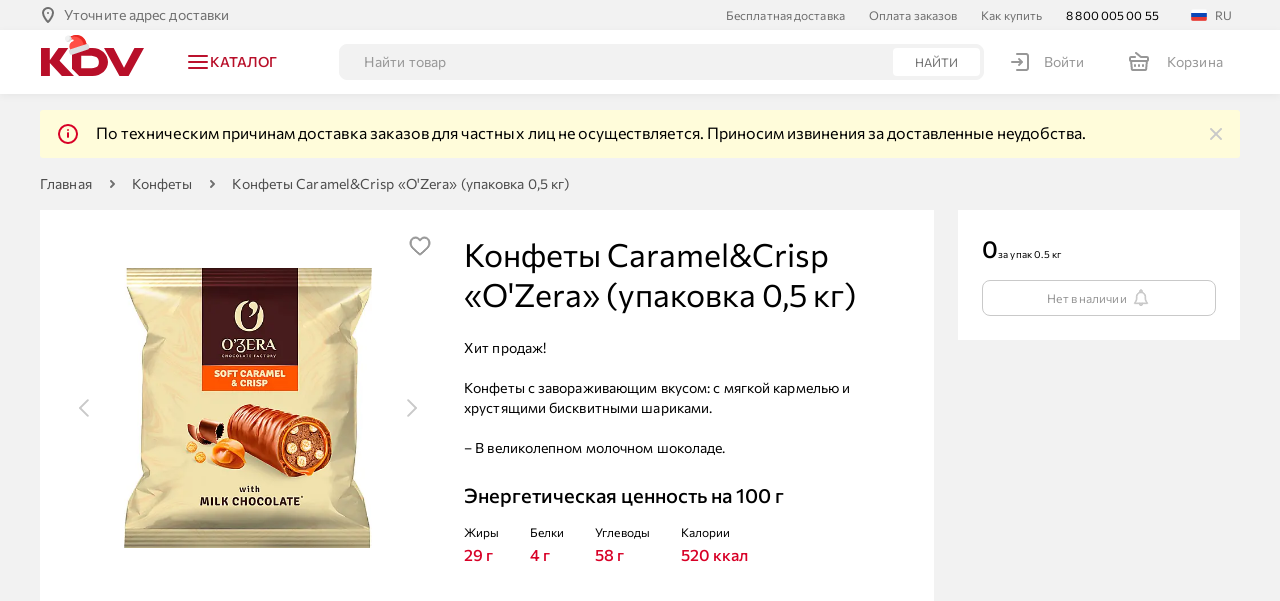

--- FILE ---
content_type: text/html; charset=utf-8
request_url: https://kdvonline.kz/product/konfety-caramel-crisp-5964
body_size: 71224
content:
<!doctype html> <html lang="ru" data-reactroot=""><head><title data-rh="true">«O&#x27;Zera», конфеты Caramel&amp;Crisp, (упаковка 0,5 кг) – купить по выгодной цене с бесплатной доставкой в интернет-магазине KDV</title><link data-rh="true" rel="shortcut icon" href="/favicon.ico" type="image/x-icon"/><link data-rh="true" rel="manifest" href="/static/kdv_siberia_kz/manifest.json"/><link data-rh="true" rel="shortcut icon" type="image/png" href="/static/kdv_siberia_kz/icons/favicon-16x16.png" sizes="16x16"/><link data-rh="true" rel="shortcut icon" type="image/png" href="/static/kdv_siberia_kz/icons/favicon-32x32.png" sizes="32x32"/><link data-rh="true" rel="shortcut icon" type="image/png" href="/static/kdv_siberia_kz/icons/favicon-96x96.png" sizes="96x96"/><link data-rh="true" rel="shortcut icon" type="image/png" href="/static/kdv_siberia_kz/icons/favicon-192x192.png" sizes="192x192"/><link data-rh="true" rel="apple-touch-icon" href="/static/kdv_siberia_kz/icons/apple-touch-icon.png"/><link data-rh="true" rel="apple-touch-icon" sizes="57x57" href="/static/kdv_siberia_kz/icons/apple-touch-icon-57x57.png"/><link data-rh="true" rel="apple-touch-icon" sizes="60x60" href="/static/kdv_siberia_kz/icons/apple-touch-icon-60x60.png"/><link data-rh="true" rel="apple-touch-icon" sizes="72x72" href="/static/kdv_siberia_kz/icons/apple-touch-icon-72x72.png"/><link data-rh="true" rel="apple-touch-icon" sizes="76x76" href="/static/kdv_siberia_kz/icons/apple-touch-icon-76x76.png"/><link data-rh="true" rel="apple-touch-icon" sizes="114x114" href="/static/kdv_siberia_kz/icons/apple-touch-icon-114x114.png"/><link data-rh="true" rel="apple-touch-icon" sizes="120x120" href="/static/kdv_siberia_kz/icons/apple-touch-icon-120x120.png"/><link data-rh="true" rel="apple-touch-icon" sizes="144x144" href="/static/kdv_siberia_kz/icons/apple-touch-icon-144x144.png"/><link data-rh="true" rel="apple-touch-icon" sizes="152x152" href="/static/kdv_siberia_kz/icons/apple-touch-icon-152x152.png"/><link data-rh="true" rel="apple-touch-icon" sizes="180x180" href="/static/kdv_siberia_kz/icons/apple-touch-icon-180x180.png"/><meta data-rh="true" name="google" content="notranslate"/><meta data-rh="true" name="format-detection" content="telephone=no"/><meta data-rh="true" name="format-detection" content="date=no"/><meta data-rh="true" name="format-detection" content="address=no"/><meta data-rh="true" name="format-detection" content="email=no"/><meta data-rh="true" name="viewport" content="width=device-width, initial-scale=1.0, user-scalable=no"/><meta data-rh="true" name="msapplication-square70x70logo" content="/static/kdv_siberia_kz/icons/ms-icon-70x70.png"/><meta data-rh="true" name="msapplication-square150x150logo" content="/static/kdv_siberia_kz/icons/ms-icon-150x150.png"/><meta data-rh="true" name="msapplication-wide310x150logo" content="/static/kdv_siberia_kz/icons/ms-icon-310x150.png"/><meta data-rh="true" name="msapplication-square310x310logo" content="/static/kdv_siberia_kz/icons/ms-icon-310x310.png"/><meta data-rh="true" name="application-name" content="KDV Online"/><meta data-rh="true" name="apple-mobile-web-app-title" content="KDV Online"/><meta data-rh="true" name="apple-itunes-app" content="app-id=1539616951, app-argument=https://kdvonline.kz/product/konfety-caramel-crisp-5964"/><meta data-rh="true" property="business:contact_data:country_name" content="Казахстан"/><meta data-rh="true" property="business:contact_data:email" content="info@kdvonline.kz"/><meta data-rh="true" property="business:contact_data:phone_number" content="8 800 005 00 55"/><meta data-rh="true" property="business:contact_data:website" content="https://kdvonline.kz"/><meta data-rh="true" property="og:locale" content="ru_RU"/><meta data-rh="true" property="og:type" content="website"/><meta data-rh="true" property="og:title" content="«O&#x27;Zera», конфеты Caramel&amp;Crisp, (упаковка 0,5 кг) – купить по выгодной цене с бесплатной доставкой в интернет-магазине KDV"/><meta data-rh="true" property="og:description" content="Конфеты Caramel&amp;Crisp, (упаковка 0,5 кг) – купить по выгодной цене. Бесплатная доставка на дом или в офис от компании КДВ. Заказ от 300 рублей, скидки для оптовых покупателей."/><meta data-rh="true" property="og:url" content="https://kdvonline.kz/product/konfety-caramel-crisp-5964"/><meta data-rh="true" property="og:site_name" content="KDV Online"/><meta data-rh="true" name="description" content="Конфеты Caramel&amp;Crisp, (упаковка 0,5 кг) – купить по выгодной цене. Бесплатная доставка на дом или в офис от компании КДВ. Заказ от 300 рублей, скидки для оптовых покупателей."/><meta data-rh="true" property="product:price:amount" content="0"/><meta data-rh="true" property="product:price:currency"/><meta data-rh="true" property="vk:image" content="https://api.kdvonline.kz/thumbnail/510x228/05/401/5401.png"/><meta data-rh="true" property="vk:image" content="https://api.kdvonline.kz/thumbnail/510x228/05/400/5400.png"/><meta data-rh="true" name="twitter:image" content="https://api.kdvonline.kz/thumbnail/740x494/05/401/5401.png"/><meta data-rh="true" property="og:image" content="https://api.kdvonline.kz/thumbnail/740x494/05/401/5401.png"/><meta data-rh="true" property="og:image:width" content="740"/><meta data-rh="true" property="og:image:height" content="494"/><meta data-rh="true" property="og:image" content="https://api.kdvonline.kz/thumbnail/740x494/05/400/5400.png"/><meta data-rh="true" property="og:image:width" content="740"/><meta data-rh="true" property="og:image:height" content="494"/><script data-rh="true" type="application/ld+json">{"@context":"http://schema.org","@type":"WebSite","url":"https://kdvonline.kz","potentialAction":{"@type":"SearchAction","target":"https://kdvonline.kz/search?query={query}","query-input":"required name=query"}}</script><script data-rh="true" type="application/ld+json">{"@context":"http://schema.org/","@type":"Product","name":"Конфеты Caramel&Crisp «O'Zera» (упаковка 0,5 кг)","image":["https://api.kdvonline.kz/thumbnail/740x740/05/401/5401.png","https://api.kdvonline.kz/thumbnail/740x740/05/400/5400.png"],"description":"Хит продаж! \n\nКонфеты с завораживающим вкусом: с мягкой кармелью и хрустящими бисквитными шариками.  \n\n– В великолепном молочном шоколаде.","offers":{"@type":"Offer","priceCurrency":null,"price":0,"url":"https://kdvonline.kz/product/konfety-caramel-crisp-5964","availability":"https://schema.org/OutOfStock"},"brand":{"@type":"Brand","name":"O'Zera"}}</script><link rel="preload" as="font" href="https://kdvonline.kz/static/font/medium-b454dc4dcc55b273.woff2" type="font/woff2" crossorigin="anonymous"/><link rel="preload" as="font" href="https://kdvonline.kz/static/font/regular-deb263a36c00f748.woff2" type="font/woff2" crossorigin="anonymous"/><style>@font-face{font-family:"Commissioner";font-display:swap;src:url(/static/font/regular-deb263a36c00f748.woff2) format("woff2");font-weight:normal;font-style:normal}@font-face{font-family:"Commissioner";font-display:swap;src:url(/static/font/medium-b454dc4dcc55b273.woff2) format("woff2");font-weight:500;font-style:normal}:root{--font-family:Commissioner, Arial, sans-serif;--main:#d80027;--main-light: #fe1943;--main-dark: #bb112d;--main-ghost: #ffecef;--header: #b80f29;--mobile-catalog-back: #0c68f2;--price: var(--main-light);--field-required: var(--main);--map-placemark:#d80027;--icon-bell-active: var(--main);--icon-bell-hover: var(--main-light);--icon-bell-pressed: var(--main-dark);--icon-heart-active: var(--main);--icon-heart-hover: var(--main-light);--icon-heart-pressed: var(--main-dark);--icon-filter-primary: var(--main);--icon-filter-active: #0c68f2;--icon-upload-cross-primary: #ff3b30;--icon-upload-cross-hover: var(--main-light);--icon-upload-cross-active: var(--main-dark);--image-box_on-substrate-primary: #a6001e;--image-box_on-substrate-secondary: var(--main);--image-candy_percent-wrap-dark: #c60f05;--image-candy_percent-wrap-light: #ff3b30;--image-candy_percent-candy-dark: #e23329;--image-candy_percent-candy-light: #ff3b30;--image-scroll_with-clock-clock-primary: var(--main);--image-scroll_with-clock-clock-secondary: #da4a54;--image-truck_on-substrate-main: var(--main);--image-wallet-dark: #c60f05;--image-wallet-light: #ff3b30}</style><link rel="stylesheet" href="https://kdvonline.kz/static/styles.b7af1ef6b8a32f78.css"/><link rel="dns-prefetch" href="https://www.google.com"/><link rel="dns-prefetch" href="https://www.google.ru"/><link rel="dns-prefetch" href="https://www.google-analytics.com"/><link rel="dns-prefetch" href="https://googleads.g.doubleclick.net"/><link rel="dns-prefetch" href="https://www.googleadservices.com"/><link rel="dns-prefetch" href="https://vk.com"/><link rel="dns-prefetch" href="https://www.googletagmanager.com"/><link rel="dns-prefetch" href="https://stats.g.doubleclick.net"/><script>(function(w,d,s,l,i){w[l]=w[l]||[];w[l].push({'gtm.start': new Date().getTime(),event:'gtm.js'});var f=d.getElementsByTagName(s)[0], j=d.createElement(s),dl=l!='dataLayer'?'&l='+l:'';j.async=true;j.src='https://www.googletagmanager.com/gtm.js?id='+i+dl;f.parentNode.insertBefore(j,f);})(window,document,'script','dataLayer','GTM-5TC24F5');</script></head><body><noscript><iframe src="https://www.googletagmanager.com/ns.html?id=GTM-5TC24F5" height="0" width="0" style="display:none;visibility:hidden"></iframe></noscript><main id="app"><div itemscope="" itemType="http://schema.org/WebSite"><link itemProp="url" href="https://kdvonline.kz"/><meta itemProp="name" content="KDV Online"/><div class="akMNjtTqC" style="--android-banner-height:0px"><div class="aAJEYCDH7"><div class="bAJEYCDH7"><button class="azoCpkVFy dAJEYCDH7" type="button" title="Уточните адрес доставки">Уточните адрес доставки</button><div class="eAJEYCDH7"><a class="aJjLH4KAr fAJEYCDH7 pJjLH4KAr gJjLH4KAr" href="/delivery">Бесплатная доставка</a><a class="aJjLH4KAr fAJEYCDH7 pJjLH4KAr gJjLH4KAr" href="/payment-orders">Оплата заказов</a><a class="aJjLH4KAr fAJEYCDH7 pJjLH4KAr gJjLH4KAr" href="/how-to-buy">Как купить</a></div><div class="gAJEYCDH7"><a href="tel:+78000050055" class="aJjLH4KAr hAJEYCDH7 pJjLH4KAr dJjLH4KAr">8 800 005 00 55</a></div><div class="aURHzTzN9 mAJEYCDH7" tabindex="0"><div class="cURHzTzN9"><div class="aggn0cz5V bggn0cz5V"><span class="anO3a8VSJ nggn0cz5V pnO3a8VSJ OnO3a8VSJ knO3a8VSJ">RU</span></div></div><div class="bURHzTzN9"><div class="anO3a8VSJ dURHzTzN9 bnO3a8VSJ onO3a8VSJ PnO3a8VSJ gnO3a8VSJ">Язык интерфейса</div><button type="button" class="eURHzTzN9" disabled=""><div class="aggn0cz5V bggn0cz5V"><span class="anO3a8VSJ nggn0cz5V pnO3a8VSJ OnO3a8VSJ knO3a8VSJ">RU</span></div></button><button type="button" class="eURHzTzN9"><div class="aggn0cz5V cggn0cz5V"><span class="anO3a8VSJ nggn0cz5V pnO3a8VSJ OnO3a8VSJ knO3a8VSJ">KZ</span></div></button></div></div></div></div><div class=""></div><div id="header" class="layout__header be5HEqxY7"><div class="fe5HEqxY7"><div class="ge5HEqxY7"><div class="je5HEqxY7"><a class="aJjLH4KAr dJjLH4KAr" href="/"><div class="akJcnPuly dkJcnPuly"></div></a></div><div class="aLI5QcS00 eLI5QcS00"><button class="cLI5QcS00"><span class="av6ntUKUH gLI5QcS00" role="img"><svg xmlns="http://www.w3.org/2000/svg" width="24" height="24" fill="none" viewBox="0 0 24 24" class="cv6ntUKUH"><rect width="20" height="2" x="2" y="5" fill="currentColor" rx="1"></rect><rect width="20" height="2" x="2" y="11" fill="currentColor" rx="1"></rect><rect width="20" height="2" x="2" y="17" fill="currentColor" rx="1"></rect></svg></span><div class="anO3a8VSJ iLI5QcS00 bnO3a8VSJ snO3a8VSJ dnO3a8VSJ">Каталог</div></button><div data-simplebar="init" class="dLI5QcS00"><div class="simplebar-wrapper"><div class="simplebar-height-auto-observer-wrapper"><div class="simplebar-height-auto-observer"></div></div><div class="simplebar-mask"><div class="simplebar-offset"><div class="simplebar-content-wrapper" tabindex="0" role="region" aria-label="scrollable content"><div class="simplebar-content"><div class="fLI5QcS00"><div class="jLI5QcS00"><div class="aEyNFtFNC"><div class="aUlD4teZ6"><a class="bUlD4teZ6" href="/catalog/novogodnie-podarki-29"><picture class="dUlD4teZ6"><source srcSet="https://api.kdvonline.kz/thumbnail/40x40/02/498/2498.webp, https://api.kdvonline.kz/thumbnail/80x80/02/498/2498.webp 2x" type="image/webp" media=""/><source srcSet="https://api.kdvonline.kz/thumbnail/40x40/02/498/2498.png, https://api.kdvonline.kz/thumbnail/80x80/02/498/2498.png 2x" type="image/png" media=""/><img src="https://api.kdvonline.kz/thumbnail/40x40/02/498/2498.png" class="eUlD4teZ6" alt="Новогодние подарки" title="Новогодние подарки"/></picture><div class="anO3a8VSJ fUlD4teZ6 bnO3a8VSJ qnO3a8VSJ">Новогодние подарки</div></a></div><div class="aUlD4teZ6"><a class="bUlD4teZ6" href="/catalog/newest-90"><picture class="dUlD4teZ6"><source srcSet="https://api.kdvonline.kz/thumbnail/40x40/04/446/4446.webp, https://api.kdvonline.kz/thumbnail/80x80/04/446/4446.webp 2x" type="image/webp" media=""/><source srcSet="https://api.kdvonline.kz/thumbnail/40x40/04/446/4446.png, https://api.kdvonline.kz/thumbnail/80x80/04/446/4446.png 2x" type="image/png" media=""/><img src="https://api.kdvonline.kz/thumbnail/40x40/04/446/4446.png" class="eUlD4teZ6" alt="Новинки" title="Новинки"/></picture><div class="anO3a8VSJ fUlD4teZ6 bnO3a8VSJ qnO3a8VSJ">Новинки</div></a></div><div class="aUlD4teZ6"><a class="bUlD4teZ6" href="/catalog/bestseller-89"><picture class="dUlD4teZ6"><source srcSet="https://api.kdvonline.kz/thumbnail/40x40/04/445/4445.webp, https://api.kdvonline.kz/thumbnail/80x80/04/445/4445.webp 2x" type="image/webp" media=""/><source srcSet="https://api.kdvonline.kz/thumbnail/40x40/04/445/4445.png, https://api.kdvonline.kz/thumbnail/80x80/04/445/4445.png 2x" type="image/png" media=""/><img src="https://api.kdvonline.kz/thumbnail/40x40/04/445/4445.png" class="eUlD4teZ6" alt="Хиты" title="Хиты"/></picture><div class="anO3a8VSJ fUlD4teZ6 bnO3a8VSJ qnO3a8VSJ">Хиты</div></a></div><div class="aUlD4teZ6"><a class="bUlD4teZ6" href="/catalog/vafli-19"><picture class="dUlD4teZ6"><source srcSet="https://api.kdvonline.kz/thumbnail/40x40/00/037/37.webp, https://api.kdvonline.kz/thumbnail/80x80/00/037/37.webp 2x" type="image/webp" media=""/><source srcSet="https://api.kdvonline.kz/thumbnail/40x40/00/037/37.png, https://api.kdvonline.kz/thumbnail/80x80/00/037/37.png 2x" type="image/png" media=""/><img src="https://api.kdvonline.kz/thumbnail/40x40/00/037/37.png" class="eUlD4teZ6" alt="Вафли" title="Вафли"/></picture><div class="anO3a8VSJ fUlD4teZ6 bnO3a8VSJ qnO3a8VSJ">Вафли</div></a></div><div class="aUlD4teZ6"><a class="bUlD4teZ6" href="/catalog/pechenye-3"><picture class="dUlD4teZ6"><source srcSet="https://api.kdvonline.kz/thumbnail/40x40/00/036/36.webp, https://api.kdvonline.kz/thumbnail/80x80/00/036/36.webp 2x" type="image/webp" media=""/><source srcSet="https://api.kdvonline.kz/thumbnail/40x40/00/036/36.png, https://api.kdvonline.kz/thumbnail/80x80/00/036/36.png 2x" type="image/png" media=""/><img src="https://api.kdvonline.kz/thumbnail/40x40/00/036/36.png" class="eUlD4teZ6" alt="Печенье" title="Печенье"/></picture><div class="anO3a8VSJ fUlD4teZ6 bnO3a8VSJ qnO3a8VSJ">Печенье</div></a></div><div class="aUlD4teZ6"><a class="bUlD4teZ6" href="/catalog/kreker-20"><picture class="dUlD4teZ6"><source srcSet="https://api.kdvonline.kz/thumbnail/40x40/00/048/48.webp, https://api.kdvonline.kz/thumbnail/80x80/00/048/48.webp 2x" type="image/webp" media=""/><source srcSet="https://api.kdvonline.kz/thumbnail/40x40/00/048/48.png, https://api.kdvonline.kz/thumbnail/80x80/00/048/48.png 2x" type="image/png" media=""/><img src="https://api.kdvonline.kz/thumbnail/40x40/00/048/48.png" class="eUlD4teZ6" alt="Крекер" title="Крекер"/></picture><div class="anO3a8VSJ fUlD4teZ6 bnO3a8VSJ qnO3a8VSJ">Крекер</div></a></div><div class="aUlD4teZ6"><a class="bUlD4teZ6" href="/catalog/sukhie-zavtraki-53"><picture class="dUlD4teZ6"><source srcSet="https://api.kdvonline.kz/thumbnail/40x40/00/026/26.webp, https://api.kdvonline.kz/thumbnail/80x80/00/026/26.webp 2x" type="image/webp" media=""/><source srcSet="https://api.kdvonline.kz/thumbnail/40x40/00/026/26.png, https://api.kdvonline.kz/thumbnail/80x80/00/026/26.png 2x" type="image/png" media=""/><img src="https://api.kdvonline.kz/thumbnail/40x40/00/026/26.png" class="eUlD4teZ6" alt="Сухие завтраки" title="Сухие завтраки"/></picture><div class="anO3a8VSJ fUlD4teZ6 bnO3a8VSJ qnO3a8VSJ">Сухие завтраки</div></a></div><div class="aUlD4teZ6"><a class="bUlD4teZ6" href="/catalog/kruassany-36"><picture class="dUlD4teZ6"><source srcSet="https://api.kdvonline.kz/thumbnail/40x40/00/043/43.webp, https://api.kdvonline.kz/thumbnail/80x80/00/043/43.webp 2x" type="image/webp" media=""/><source srcSet="https://api.kdvonline.kz/thumbnail/40x40/00/043/43.png, https://api.kdvonline.kz/thumbnail/80x80/00/043/43.png 2x" type="image/png" media=""/><img src="https://api.kdvonline.kz/thumbnail/40x40/00/043/43.png" class="eUlD4teZ6" alt="Круассаны" title="Круассаны"/></picture><div class="anO3a8VSJ fUlD4teZ6 bnO3a8VSJ qnO3a8VSJ">Круассаны</div></a></div><div class="aUlD4teZ6"><a class="bUlD4teZ6" href="/catalog/tarallini-42"><picture class="dUlD4teZ6"><source srcSet="https://api.kdvonline.kz/thumbnail/40x40/00/025/25.webp, https://api.kdvonline.kz/thumbnail/80x80/00/025/25.webp 2x" type="image/webp" media=""/><source srcSet="https://api.kdvonline.kz/thumbnail/40x40/00/025/25.png, https://api.kdvonline.kz/thumbnail/80x80/00/025/25.png 2x" type="image/png" media=""/><img src="https://api.kdvonline.kz/thumbnail/40x40/00/025/25.png" class="eUlD4teZ6" alt="Тараллини" title="Тараллини"/></picture><div class="anO3a8VSJ fUlD4teZ6 bnO3a8VSJ qnO3a8VSJ">Тараллини</div></a></div><div class="aUlD4teZ6"><a class="bUlD4teZ6" href="/catalog/pryaniki-27"><picture class="dUlD4teZ6"><source srcSet="https://api.kdvonline.kz/thumbnail/40x40/00/034/34.webp, https://api.kdvonline.kz/thumbnail/80x80/00/034/34.webp 2x" type="image/webp" media=""/><source srcSet="https://api.kdvonline.kz/thumbnail/40x40/00/034/34.png, https://api.kdvonline.kz/thumbnail/80x80/00/034/34.png 2x" type="image/png" media=""/><img src="https://api.kdvonline.kz/thumbnail/40x40/00/034/34.png" class="eUlD4teZ6" alt="Пряники" title="Пряники"/></picture><div class="anO3a8VSJ fUlD4teZ6 bnO3a8VSJ qnO3a8VSJ">Пряники</div></a></div><div class="aUlD4teZ6"><a class="bUlD4teZ6" href="/catalog/biskvity-rulety-keksy-18"><picture class="dUlD4teZ6"><source srcSet="https://api.kdvonline.kz/thumbnail/40x40/00/019/19.webp, https://api.kdvonline.kz/thumbnail/80x80/00/019/19.webp 2x" type="image/webp" media=""/><source srcSet="https://api.kdvonline.kz/thumbnail/40x40/00/019/19.png, https://api.kdvonline.kz/thumbnail/80x80/00/019/19.png 2x" type="image/png" media=""/><img src="https://api.kdvonline.kz/thumbnail/40x40/00/019/19.png" class="eUlD4teZ6" alt="Бисквиты, рулеты, кексы" title="Бисквиты, рулеты, кексы"/></picture><div class="anO3a8VSJ fUlD4teZ6 bnO3a8VSJ qnO3a8VSJ">Бисквиты, рулеты, кексы</div></a></div><div class="aUlD4teZ6"><a class="bUlD4teZ6" href="/catalog/konfety-1"><picture class="dUlD4teZ6"><source srcSet="https://api.kdvonline.kz/thumbnail/40x40/00/046/46.webp, https://api.kdvonline.kz/thumbnail/80x80/00/046/46.webp 2x" type="image/webp" media=""/><source srcSet="https://api.kdvonline.kz/thumbnail/40x40/00/046/46.png, https://api.kdvonline.kz/thumbnail/80x80/00/046/46.png 2x" type="image/png" media=""/><img src="https://api.kdvonline.kz/thumbnail/40x40/00/046/46.png" class="eUlD4teZ6" alt="Конфеты" title="Конфеты"/></picture><div class="anO3a8VSJ fUlD4teZ6 bnO3a8VSJ qnO3a8VSJ">Конфеты</div></a></div><div class="aUlD4teZ6"><a class="bUlD4teZ6" href="/catalog/karamel-24"><picture class="dUlD4teZ6"><source srcSet="https://api.kdvonline.kz/thumbnail/40x40/00/044/44.webp, https://api.kdvonline.kz/thumbnail/80x80/00/044/44.webp 2x" type="image/webp" media=""/><source srcSet="https://api.kdvonline.kz/thumbnail/40x40/00/044/44.png, https://api.kdvonline.kz/thumbnail/80x80/00/044/44.png 2x" type="image/png" media=""/><img src="https://api.kdvonline.kz/thumbnail/40x40/00/044/44.png" class="eUlD4teZ6" alt="Карамель" title="Карамель"/></picture><div class="anO3a8VSJ fUlD4teZ6 bnO3a8VSJ qnO3a8VSJ">Карамель</div></a></div><div class="aUlD4teZ6"><a class="bUlD4teZ6" href="/catalog/drazhe-22"><picture class="dUlD4teZ6"><source srcSet="https://api.kdvonline.kz/thumbnail/40x40/00/040/40.webp, https://api.kdvonline.kz/thumbnail/80x80/00/040/40.webp 2x" type="image/webp" media=""/><source srcSet="https://api.kdvonline.kz/thumbnail/40x40/00/040/40.png, https://api.kdvonline.kz/thumbnail/80x80/00/040/40.png 2x" type="image/png" media=""/><img src="https://api.kdvonline.kz/thumbnail/40x40/00/040/40.png" class="eUlD4teZ6" alt="Драже" title="Драже"/></picture><div class="anO3a8VSJ fUlD4teZ6 bnO3a8VSJ qnO3a8VSJ">Драже</div></a></div><div class="aUlD4teZ6"><a class="bUlD4teZ6" href="/catalog/shokolad-6"><picture class="dUlD4teZ6"><source srcSet="https://api.kdvonline.kz/thumbnail/40x40/00/021/21.webp, https://api.kdvonline.kz/thumbnail/80x80/00/021/21.webp 2x" type="image/webp" media=""/><source srcSet="https://api.kdvonline.kz/thumbnail/40x40/00/021/21.png, https://api.kdvonline.kz/thumbnail/80x80/00/021/21.png 2x" type="image/png" media=""/><img src="https://api.kdvonline.kz/thumbnail/40x40/00/021/21.png" class="eUlD4teZ6" alt="Шоколад" title="Шоколад"/></picture><div class="anO3a8VSJ fUlD4teZ6 bnO3a8VSJ qnO3a8VSJ">Шоколад</div></a></div><div class="aUlD4teZ6"><a class="bUlD4teZ6" href="/catalog/shokoladnaya-i-arakhisovaya-pasta-32"><picture class="dUlD4teZ6"><source srcSet="https://api.kdvonline.kz/thumbnail/40x40/00/018/18.webp, https://api.kdvonline.kz/thumbnail/80x80/00/018/18.webp 2x" type="image/webp" media=""/><source srcSet="https://api.kdvonline.kz/thumbnail/40x40/00/018/18.png, https://api.kdvonline.kz/thumbnail/80x80/00/018/18.png 2x" type="image/png" media=""/><img src="https://api.kdvonline.kz/thumbnail/40x40/00/018/18.png" class="eUlD4teZ6" alt="Шоколадная и арахисовая паста" title="Шоколадная и арахисовая паста"/></picture><div class="anO3a8VSJ fUlD4teZ6 bnO3a8VSJ qnO3a8VSJ">Шоколадная и арахисовая паста</div></a></div><div class="aUlD4teZ6"><a class="bUlD4teZ6" href="/catalog/batonchiki-4"><picture class="dUlD4teZ6"><source srcSet="https://api.kdvonline.kz/thumbnail/40x40/00/035/35.webp, https://api.kdvonline.kz/thumbnail/80x80/00/035/35.webp 2x" type="image/webp" media=""/><source srcSet="https://api.kdvonline.kz/thumbnail/40x40/00/035/35.png, https://api.kdvonline.kz/thumbnail/80x80/00/035/35.png 2x" type="image/png" media=""/><img src="https://api.kdvonline.kz/thumbnail/40x40/00/035/35.png" class="eUlD4teZ6" alt="Батончики" title="Батончики"/></picture><div class="anO3a8VSJ fUlD4teZ6 bnO3a8VSJ qnO3a8VSJ">Батончики</div></a></div><div class="aUlD4teZ6"><a class="bUlD4teZ6" href="/catalog/zefir-marmelad-25"><picture class="dUlD4teZ6"><source srcSet="https://api.kdvonline.kz/thumbnail/40x40/00/020/20.webp, https://api.kdvonline.kz/thumbnail/80x80/00/020/20.webp 2x" type="image/webp" media=""/><source srcSet="https://api.kdvonline.kz/thumbnail/40x40/00/020/20.png, https://api.kdvonline.kz/thumbnail/80x80/00/020/20.png 2x" type="image/png" media=""/><img src="https://api.kdvonline.kz/thumbnail/40x40/00/020/20.png" class="eUlD4teZ6" alt="Зефир, мармелад" title="Зефир, мармелад"/></picture><div class="anO3a8VSJ fUlD4teZ6 bnO3a8VSJ qnO3a8VSJ">Зефир, мармелад</div></a></div><div class="aUlD4teZ6"><a class="bUlD4teZ6" href="/catalog/khalva-kozinaki-77"><picture class="dUlD4teZ6"><source srcSet="https://api.kdvonline.kz/thumbnail/40x40/03/250/3250.webp, https://api.kdvonline.kz/thumbnail/80x80/03/250/3250.webp 2x" type="image/webp" media=""/><source srcSet="https://api.kdvonline.kz/thumbnail/40x40/03/250/3250.png, https://api.kdvonline.kz/thumbnail/80x80/03/250/3250.png 2x" type="image/png" media=""/><img src="https://api.kdvonline.kz/thumbnail/40x40/03/250/3250.png" class="eUlD4teZ6" alt="Халва, козинаки" title="Халва, козинаки"/></picture><div class="anO3a8VSJ fUlD4teZ6 bnO3a8VSJ qnO3a8VSJ">Халва, козинаки</div></a></div><div class="aUlD4teZ6"><a class="bUlD4teZ6" href="/catalog/soki-i-nektary-34"><picture class="dUlD4teZ6"><source srcSet="https://api.kdvonline.kz/thumbnail/40x40/00/030/30.webp, https://api.kdvonline.kz/thumbnail/80x80/00/030/30.webp 2x" type="image/webp" media=""/><source srcSet="https://api.kdvonline.kz/thumbnail/40x40/00/030/30.png, https://api.kdvonline.kz/thumbnail/80x80/00/030/30.png 2x" type="image/png" media=""/><img src="https://api.kdvonline.kz/thumbnail/40x40/00/030/30.png" class="eUlD4teZ6" alt="Соки и нектары" title="Соки и нектары"/></picture><div class="anO3a8VSJ fUlD4teZ6 bnO3a8VSJ qnO3a8VSJ">Соки и нектары</div></a></div><div class="aUlD4teZ6"><a class="bUlD4teZ6" href="/catalog/chay-30"><picture class="dUlD4teZ6"><source srcSet="https://api.kdvonline.kz/thumbnail/40x40/00/024/24.webp, https://api.kdvonline.kz/thumbnail/80x80/00/024/24.webp 2x" type="image/webp" media=""/><source srcSet="https://api.kdvonline.kz/thumbnail/40x40/00/024/24.png, https://api.kdvonline.kz/thumbnail/80x80/00/024/24.png 2x" type="image/png" media=""/><img src="https://api.kdvonline.kz/thumbnail/40x40/00/024/24.png" class="eUlD4teZ6" alt="Чай" title="Чай"/></picture><div class="anO3a8VSJ fUlD4teZ6 bnO3a8VSJ qnO3a8VSJ">Чай</div></a></div><div class="aUlD4teZ6"><a class="bUlD4teZ6" href="/catalog/kofe-kakao-44"><picture class="dUlD4teZ6"><source srcSet="https://api.kdvonline.kz/thumbnail/40x40/00/047/47.webp, https://api.kdvonline.kz/thumbnail/80x80/00/047/47.webp 2x" type="image/webp" media=""/><source srcSet="https://api.kdvonline.kz/thumbnail/40x40/00/047/47.png, https://api.kdvonline.kz/thumbnail/80x80/00/047/47.png 2x" type="image/png" media=""/><img src="https://api.kdvonline.kz/thumbnail/40x40/00/047/47.png" class="eUlD4teZ6" alt="Кофе, какао" title="Кофе, какао"/></picture><div class="anO3a8VSJ fUlD4teZ6 bnO3a8VSJ qnO3a8VSJ">Кофе, какао</div></a></div><div class="aUlD4teZ6"><a class="bUlD4teZ6" href="/catalog/zhevatelnaya-rezinka-31"><picture class="dUlD4teZ6"><source srcSet="https://api.kdvonline.kz/thumbnail/40x40/00/041/41.webp, https://api.kdvonline.kz/thumbnail/80x80/00/041/41.webp 2x" type="image/webp" media=""/><source srcSet="https://api.kdvonline.kz/thumbnail/40x40/00/041/41.png, https://api.kdvonline.kz/thumbnail/80x80/00/041/41.png 2x" type="image/png" media=""/><img src="https://api.kdvonline.kz/thumbnail/40x40/00/041/41.png" class="eUlD4teZ6" alt="Жевательная резинка" title="Жевательная резинка"/></picture><div class="anO3a8VSJ fUlD4teZ6 bnO3a8VSJ qnO3a8VSJ">Жевательная резинка</div></a></div><div class="aUlD4teZ6"><a class="bUlD4teZ6" href="/catalog/iris-gematogen-2"><picture class="dUlD4teZ6"><source srcSet="https://api.kdvonline.kz/thumbnail/40x40/00/023/23.webp, https://api.kdvonline.kz/thumbnail/80x80/00/023/23.webp 2x" type="image/webp" media=""/><source srcSet="https://api.kdvonline.kz/thumbnail/40x40/00/023/23.png, https://api.kdvonline.kz/thumbnail/80x80/00/023/23.png 2x" type="image/png" media=""/><img src="https://api.kdvonline.kz/thumbnail/40x40/00/023/23.png" class="eUlD4teZ6" alt="Ирис, гематоген" title="Ирис, гематоген"/></picture><div class="anO3a8VSJ fUlD4teZ6 bnO3a8VSJ qnO3a8VSJ">Ирис, гематоген</div></a></div><div class="aUlD4teZ6"><a class="bUlD4teZ6" href="/catalog/semechki-7"><picture class="dUlD4teZ6"><source srcSet="https://api.kdvonline.kz/thumbnail/40x40/00/032/32.webp, https://api.kdvonline.kz/thumbnail/80x80/00/032/32.webp 2x" type="image/webp" media=""/><source srcSet="https://api.kdvonline.kz/thumbnail/40x40/00/032/32.png, https://api.kdvonline.kz/thumbnail/80x80/00/032/32.png 2x" type="image/png" media=""/><img src="https://api.kdvonline.kz/thumbnail/40x40/00/032/32.png" class="eUlD4teZ6" alt="Семечки" title="Семечки"/></picture><div class="anO3a8VSJ fUlD4teZ6 bnO3a8VSJ qnO3a8VSJ">Семечки</div></a></div><div class="aUlD4teZ6"><a class="bUlD4teZ6" href="/catalog/sukhariki-i-grenki-9"><picture class="dUlD4teZ6"><source srcSet="https://api.kdvonline.kz/thumbnail/40x40/00/027/27.webp, https://api.kdvonline.kz/thumbnail/80x80/00/027/27.webp 2x" type="image/webp" media=""/><source srcSet="https://api.kdvonline.kz/thumbnail/40x40/00/027/27.png, https://api.kdvonline.kz/thumbnail/80x80/00/027/27.png 2x" type="image/png" media=""/><img src="https://api.kdvonline.kz/thumbnail/40x40/00/027/27.png" class="eUlD4teZ6" alt="Сухарики и гренки" title="Сухарики и гренки"/></picture><div class="anO3a8VSJ fUlD4teZ6 bnO3a8VSJ qnO3a8VSJ">Сухарики и гренки</div></a></div><div class="aUlD4teZ6"><a class="bUlD4teZ6" href="/catalog/sousy-ketchupy-mayonezy-41"><picture class="dUlD4teZ6"><source srcSet="https://api.kdvonline.kz/thumbnail/40x40/00/029/29.webp, https://api.kdvonline.kz/thumbnail/80x80/00/029/29.webp 2x" type="image/webp" media=""/><source srcSet="https://api.kdvonline.kz/thumbnail/40x40/00/029/29.png, https://api.kdvonline.kz/thumbnail/80x80/00/029/29.png 2x" type="image/png" media=""/><img src="https://api.kdvonline.kz/thumbnail/40x40/00/029/29.png" class="eUlD4teZ6" alt="Соусы, кетчупы, майонезы" title="Соусы, кетчупы, майонезы"/></picture><div class="anO3a8VSJ fUlD4teZ6 bnO3a8VSJ qnO3a8VSJ">Соусы, кетчупы, майонезы</div></a></div><div class="aUlD4teZ6"><a class="bUlD4teZ6" href="/catalog/chipsy-i-popkorn-21"><picture class="dUlD4teZ6"><source srcSet="https://api.kdvonline.kz/thumbnail/40x40/00/022/22.webp, https://api.kdvonline.kz/thumbnail/80x80/00/022/22.webp 2x" type="image/webp" media=""/><source srcSet="https://api.kdvonline.kz/thumbnail/40x40/00/022/22.png, https://api.kdvonline.kz/thumbnail/80x80/00/022/22.png 2x" type="image/png" media=""/><img src="https://api.kdvonline.kz/thumbnail/40x40/00/022/22.png" class="eUlD4teZ6" alt="Чипсы и попкорн" title="Чипсы и попкорн"/></picture><div class="anO3a8VSJ fUlD4teZ6 bnO3a8VSJ qnO3a8VSJ">Чипсы и попкорн</div></a></div><div class="aUlD4teZ6"><a class="bUlD4teZ6" href="/catalog/orekhi-myaso-ryba-13"><picture class="dUlD4teZ6"><source srcSet="https://api.kdvonline.kz/thumbnail/40x40/00/033/33.webp, https://api.kdvonline.kz/thumbnail/80x80/00/033/33.webp 2x" type="image/webp" media=""/><source srcSet="https://api.kdvonline.kz/thumbnail/40x40/00/033/33.png, https://api.kdvonline.kz/thumbnail/80x80/00/033/33.png 2x" type="image/png" media=""/><img src="https://api.kdvonline.kz/thumbnail/40x40/00/033/33.png" class="eUlD4teZ6" alt="Орехи, мясо, рыба" title="Орехи, мясо, рыба"/></picture><div class="anO3a8VSJ fUlD4teZ6 bnO3a8VSJ qnO3a8VSJ">Орехи, мясо, рыба</div></a></div><div class="aUlD4teZ6"><a class="bUlD4teZ6" href="/catalog/makaronnye-izdeliya-50"><picture class="dUlD4teZ6"><source srcSet="https://api.kdvonline.kz/thumbnail/40x40/00/039/39.webp, https://api.kdvonline.kz/thumbnail/80x80/00/039/39.webp 2x" type="image/webp" media=""/><source srcSet="https://api.kdvonline.kz/thumbnail/40x40/00/039/39.png, https://api.kdvonline.kz/thumbnail/80x80/00/039/39.png 2x" type="image/png" media=""/><img src="https://api.kdvonline.kz/thumbnail/40x40/00/039/39.png" class="eUlD4teZ6" alt="Макаронные изделия" title="Макаронные изделия"/></picture><div class="anO3a8VSJ fUlD4teZ6 bnO3a8VSJ qnO3a8VSJ">Макаронные изделия</div></a></div><div class="aUlD4teZ6"><a class="bUlD4teZ6" href="/catalog/smesi-dlya-desertov-spetsii-pripravy-46"><picture class="dUlD4teZ6"><source srcSet="https://api.kdvonline.kz/thumbnail/40x40/00/028/28.webp, https://api.kdvonline.kz/thumbnail/80x80/00/028/28.webp 2x" type="image/webp" media=""/><source srcSet="https://api.kdvonline.kz/thumbnail/40x40/00/028/28.png, https://api.kdvonline.kz/thumbnail/80x80/00/028/28.png 2x" type="image/png" media=""/><img src="https://api.kdvonline.kz/thumbnail/40x40/00/028/28.png" class="eUlD4teZ6" alt="Смеси для десертов, специи, приправы" title="Смеси для десертов, специи, приправы"/></picture><div class="anO3a8VSJ fUlD4teZ6 bnO3a8VSJ qnO3a8VSJ">Смеси для десертов, специи, приправы</div></a></div><div class="aUlD4teZ6"><a class="bUlD4teZ6" href="/catalog/muka-28"><picture class="dUlD4teZ6"><source srcSet="https://api.kdvonline.kz/thumbnail/40x40/00/038/38.webp, https://api.kdvonline.kz/thumbnail/80x80/00/038/38.webp 2x" type="image/webp" media=""/><source srcSet="https://api.kdvonline.kz/thumbnail/40x40/00/038/38.png, https://api.kdvonline.kz/thumbnail/80x80/00/038/38.png 2x" type="image/png" media=""/><img src="https://api.kdvonline.kz/thumbnail/40x40/00/038/38.png" class="eUlD4teZ6" alt="Мука" title="Мука"/></picture><div class="anO3a8VSJ fUlD4teZ6 bnO3a8VSJ qnO3a8VSJ">Мука</div></a></div><div class="aUlD4teZ6"><a class="bUlD4teZ6" href="/catalog/konservatsiya-61"><picture class="dUlD4teZ6"><source srcSet="https://api.kdvonline.kz/thumbnail/40x40/00/045/45.webp, https://api.kdvonline.kz/thumbnail/80x80/00/045/45.webp 2x" type="image/webp" media=""/><source srcSet="https://api.kdvonline.kz/thumbnail/40x40/00/045/45.png, https://api.kdvonline.kz/thumbnail/80x80/00/045/45.png 2x" type="image/png" media=""/><img src="https://api.kdvonline.kz/thumbnail/40x40/00/045/45.png" class="eUlD4teZ6" alt="Консервация" title="Консервация"/></picture><div class="anO3a8VSJ fUlD4teZ6 bnO3a8VSJ qnO3a8VSJ">Консервация</div></a></div><div class="aUlD4teZ6"><a class="bUlD4teZ6" href="/catalog/batareyki-i-zazhigalki-57"><picture class="dUlD4teZ6"><source srcSet="https://api.kdvonline.kz/thumbnail/40x40/09/810/9810.webp, https://api.kdvonline.kz/thumbnail/80x80/09/810/9810.webp 2x" type="image/webp" media=""/><source srcSet="https://api.kdvonline.kz/thumbnail/40x40/09/810/9810.png, https://api.kdvonline.kz/thumbnail/80x80/09/810/9810.png 2x" type="image/png" media=""/><img src="https://api.kdvonline.kz/thumbnail/40x40/09/810/9810.png" class="eUlD4teZ6" alt="Батарейки и зажигалки" title="Батарейки и зажигалки"/></picture><div class="anO3a8VSJ fUlD4teZ6 bnO3a8VSJ qnO3a8VSJ">Батарейки и зажигалки</div></a></div><div class="aUlD4teZ6"><a class="bUlD4teZ6" href="/catalog/gigiena-i-ukhod-62"><picture class="dUlD4teZ6"><source srcSet="https://api.kdvonline.kz/thumbnail/40x40/07/974/7974.webp, https://api.kdvonline.kz/thumbnail/80x80/07/974/7974.webp 2x" type="image/webp" media=""/><source srcSet="https://api.kdvonline.kz/thumbnail/40x40/07/974/7974.png, https://api.kdvonline.kz/thumbnail/80x80/07/974/7974.png 2x" type="image/png" media=""/><img src="https://api.kdvonline.kz/thumbnail/40x40/07/974/7974.png" class="eUlD4teZ6" alt="Гигиена и уход" title="Гигиена и уход"/></picture><div class="anO3a8VSJ fUlD4teZ6 bnO3a8VSJ qnO3a8VSJ">Гигиена и уход</div></a></div></div></div></div></div></div></div></div><div class="simplebar-placeholder"></div></div><div class="aulxQrTA2 simplebar-horizontal"><div class="bulxQrTA2"></div></div><div class="aulxQrTA2 simplebar-vertical"><div class="bulxQrTA2"></div></div></div></div></div><div class="he5HEqxY7"><div class="aphkBGzOm"><form class="aIpro8vYp"><input type="search" class="input cIpro8vYp search-products apnp39zpV input_size_default" value="" autoComplete="off" name="search" placeholder="Найти товар"/><button class="dIpro8vYp aHNiH2c3i eHNiH2c3i pHNiH2c3i" type="submit"><span class="lHNiH2c3i">Найти</span></button><button class="eIpro8vYp aHNiH2c3i dHNiH2c3i" type="submit"><span class="lHNiH2c3i">Найти</span></button></form></div></div><div class="ie5HEqxY7"><div class="aVB6BVjAA"><a class="bVB6BVjAA fVB6BVjAA" rel="nofollow" href="/signin"><div class="anO3a8VSJ hVB6BVjAA qnO3a8VSJ dnO3a8VSJ">Войти</div></a><button class="bVB6BVjAA gVB6BVjAA" type="button" title="Вход"></button></div><a class="aJjLH4KAr aAqXA5cB9 dJjLH4KAr" href="/cart"><div class="anO3a8VSJ cAqXA5cB9 dAqXA5cB9 qnO3a8VSJ enO3a8VSJ">Корзина</div></a></div></div></div><div class="de5HEqxY7"></div><div class="dkMNjtTqC"><div class="aBH9wBssR ikMNjtTqC"><div id="mobile-header" class="bBH9wBssR"><div class="cBH9wBssR"><button type="button" class="av6ntUKUH f2CClCyNR" role="img"><svg xmlns="http://www.w3.org/2000/svg" width="24" height="24" fill="none" viewBox="0 0 24 24" class="cv6ntUKUH"><rect width="20" height="2" x="2" y="5" fill="currentColor" rx="1"></rect><rect width="20" height="2" x="2" y="11" fill="currentColor" rx="1"></rect><rect width="20" height="2" x="2" y="17" fill="currentColor" rx="1"></rect></svg></button><a class="aJjLH4KAr eBH9wBssR dJjLH4KAr" href="/"><div class="akJcnPuly dkJcnPuly bkJcnPuly"></div></a></div><div class="dBH9wBssR"><div class="aUJtz0P4U"><button type="button" class="dUJtz0P4U"></button><div class="cUJtz0P4U"><button type="button" class="av6ntUKUH fUJtz0P4U" role="img"><svg xmlns="http://www.w3.org/2000/svg" width="16" height="16" fill="none" viewBox="0 0 16 16" class="cv6ntUKUH"><path fill="currentColor" fill-rule="evenodd" d="M3.422 6.991h11.58a1 1 0 1 1 0 1.998h-11.6l5.281 5.307a.998.998 0 0 1-.002 1.41l-.002.002a.998.998 0 0 1-1.41 0l-.003-.002-6.855-6.89A1.023 1.023 0 0 1 0 8a1.02 1.02 0 0 1 .41-.816L7.267.294 7.27.292a.998.998 0 0 1 1.41 0l.002.002c.39.389.39 1.02.002 1.41l-5.26 5.287Z" clip-rule="evenodd"></path></svg></button><div class="aphkBGzOm"><form class="aIpro8vYp"><input type="search" class="input cIpro8vYp search-products apnp39zpV input_size_default" value="" autoComplete="off" name="search" placeholder="Найти товар"/><button class="dIpro8vYp aHNiH2c3i eHNiH2c3i pHNiH2c3i" type="submit"><span class="lHNiH2c3i">Найти</span></button><button class="eIpro8vYp aHNiH2c3i dHNiH2c3i" type="submit"><span class="lHNiH2c3i">Найти</span></button></form></div></div></div><button class="a9vKBfbWS"></button><a class="aJjLH4KAr aXZvZWYYU dJjLH4KAr" rel="nofollow" href="/cart"></a></div></div></div></div><div class="ekMNjtTqC"><div class="fkMNjtTqC"><div class="asf11ERbj ckMNjtTqC"><div class="a9GCrSAly"><span class="av6ntUKUH" role="img"><svg xmlns="http://www.w3.org/2000/svg" width="24" height="24" fill="none" viewBox="0 0 24 24" class="cv6ntUKUH b9GCrSAly"><circle cx="12" cy="12" r="9" stroke="currentColor" stroke-width="2"></circle><path fill="currentColor" stroke="currentColor" d="M11.5 11a.5.5 0 0 1 1 0v4a.5.5 0 0 1-1 0v-4Zm0-3a.5.5 0 1 1 1 0 .5.5 0 0 1-1 0Z"></path></svg></span><div class="anO3a8VSJ c9GCrSAly bnO3a8VSJ rnO3a8VSJ DnO3a8VSJ">По техническим причинам доставка заказов для частных лиц не осуществляется. Приносим извинения за доставленные неудобства.</div><button class="av6ntUKUH d9GCrSAly" role="img"><svg xmlns="http://www.w3.org/2000/svg" width="24" height="24" fill="none" viewBox="0 0 24 24" class="cv6ntUKUH"><rect width="2" height="16.114" x="18.41" y="16.992" fill="currentColor" rx="1" transform="rotate(135 18.41 16.992)"></rect><rect width="2" height="16.137" x="7.016" y="18.398" fill="currentColor" rx="1" transform="rotate(-135 7.016 18.398)"></rect></svg></button></div></div><div class="aNf67lp8Z"><div class="bNf67lp8Z"><div class="aJNKqZQVY" itemscope="" itemType="http://schema.org/BreadcrumbList"><span itemscope="" itemProp="itemListElement" itemType="http://schema.org/ListItem"><a class="aJjLH4KAr bJNKqZQVY qJjLH4KAr dJjLH4KAr" href="/"><span itemProp="name">Главная</span><meta itemProp="item" content="https://kdvonline.kz/"/><meta itemProp="position" content="1"/></a><span class="cJNKqZQVY"></span></span><span itemscope="" itemProp="itemListElement" itemType="http://schema.org/ListItem"><a class="aJjLH4KAr bJNKqZQVY qJjLH4KAr dJjLH4KAr" href="/catalog/konfety-1"><span itemProp="name">Конфеты</span><meta itemProp="item" content="https://kdvonline.kz/catalog/konfety-1"/><meta itemProp="position" content="2"/></a><span class="cJNKqZQVY"></span></span><div itemscope="" itemProp="itemListElement" itemType="http://schema.org/ListItem" class="anO3a8VSJ bJNKqZQVY bnO3a8VSJ qnO3a8VSJ"><span itemProp="name">Конфеты Caramel&amp;Crisp «O&#x27;Zera» (упаковка 0,5 кг)</span><meta itemProp="position" content="3"/></div></div></div><div class="gNf67lp8Z"><div class="iNf67lp8Z"><div class="lNf67lp8Z"><div class="jNf67lp8Z"><div class="aKD7hbBha"></div></div><div class="kNf67lp8Z"><div class="an9RB9orJ"><button type="button" title="Добавить в избранное" class="av6ntUKUH aWZ5kEiMf" role="img"><svg xmlns="http://www.w3.org/2000/svg" width="24" height="24" fill="none" viewBox="0 0 24 24" class="cv6ntUKUH"><path fill="currentColor" stroke="currentColor" d="M12 21a1.16 1.16 0 0 1-.773-.294 231.349 231.349 0 0 0-2.274-1.979l-.004-.003c-2.015-1.737-3.755-3.237-4.965-4.714C2.63 12.358 2 10.79 2 9.08c0-1.662.564-3.196 1.587-4.318a5.35 5.35 0 0 1 4-1.762c1.155 0 2.212.37 3.143 1.097.47.368.895.818 1.27 1.342.375-.524.8-.974 1.27-1.342C14.202 3.37 15.26 3 16.414 3a5.35 5.35 0 0 1 4 1.762C21.438 5.884 22 7.418 22 9.08c0 1.711-.63 3.278-1.983 4.93-1.211 1.477-2.95 2.977-4.965 4.714a215.82 215.82 0 0 0-2.279 1.982c-.214.19-.488.294-.773.294ZM7.587 4.185a4.2 4.2 0 0 0-3.14 1.38c-.822.903-1.276 2.151-1.276 3.515 0 1.44.53 2.726 1.715 4.173 1.145 1.399 2.85 2.868 4.823 4.57l.004.003c.69.594 1.471 1.268 2.285 1.988.82-.72 1.602-1.396 2.294-1.992 1.973-1.701 3.677-3.17 4.823-4.569 1.185-1.447 1.714-2.734 1.714-4.173 0-1.364-.454-2.612-1.277-3.515a4.197 4.197 0 0 0-3.139-1.38c-.889 0-1.705.286-2.426.85-.642.502-1.09 1.138-1.352 1.582a.732.732 0 0 1-.635.365.732.732 0 0 1-.635-.365c-.262-.444-.71-1.08-1.352-1.582a3.857 3.857 0 0 0-2.426-.85Z"></path></svg></button></div></div><div class="aOUCCQqfZ nNf67lp8Z"><div class="aQogFTFJO"><div class="swiper cQogFTFJO"><div class="swiper-wrapper"><div class="swiper-slide eQogFTFJO fOUCCQqfZ swiper-slide-duplicate" data-swiper-slide-index="1"><button role="button" class="aoDlqxcFb"><picture class="aZJiAqiDs"><source srcSet="https://api.kdvonline.kz/thumbnail/440x294/05/400/5400.webp, https://api.kdvonline.kz/thumbnail/740x494/05/400/5400.webp 2x" type="image/webp" media="(max-width: 1199px)"/><source srcSet="https://api.kdvonline.kz/thumbnail/440x294/05/400/5400.png, https://api.kdvonline.kz/thumbnail/740x494/05/400/5400.png 2x" type="image/png" media="(max-width: 1199px)"/><source srcSet="https://api.kdvonline.kz/thumbnail/740x494/05/400/5400.webp" type="image/webp" media="(min-width: 1200px)"/><source srcSet="https://api.kdvonline.kz/thumbnail/740x494/05/400/5400.png" type="image/png" media="(min-width: 1200px)"/><img src="https://api.kdvonline.kz/thumbnail/740x494/05/400/5400.png" class="bZJiAqiDs" alt="Конфеты Caramel&amp;Crisp «O&#x27;Zera» (упаковка 0,5 кг)" title="Конфеты Caramel&amp;Crisp «O&#x27;Zera» (упаковка 0,5 кг)" draggable="false"/></picture></button></div><div class="swiper-slide eQogFTFJO fOUCCQqfZ" data-swiper-slide-index="0"><button role="button" class="aoDlqxcFb"><picture class="aZJiAqiDs"><source srcSet="https://api.kdvonline.kz/thumbnail/440x294/05/401/5401.webp, https://api.kdvonline.kz/thumbnail/740x494/05/401/5401.webp 2x" type="image/webp" media="(max-width: 1199px)"/><source srcSet="https://api.kdvonline.kz/thumbnail/440x294/05/401/5401.png, https://api.kdvonline.kz/thumbnail/740x494/05/401/5401.png 2x" type="image/png" media="(max-width: 1199px)"/><source srcSet="https://api.kdvonline.kz/thumbnail/740x494/05/401/5401.webp" type="image/webp" media="(min-width: 1200px)"/><source srcSet="https://api.kdvonline.kz/thumbnail/740x494/05/401/5401.png" type="image/png" media="(min-width: 1200px)"/><img src="https://api.kdvonline.kz/thumbnail/740x494/05/401/5401.png" class="bZJiAqiDs" alt="Конфеты Caramel&amp;Crisp «O&#x27;Zera» (упаковка 0,5 кг)" title="Конфеты Caramel&amp;Crisp «O&#x27;Zera» (упаковка 0,5 кг)" draggable="false"/></picture></button></div><div class="swiper-slide eQogFTFJO fOUCCQqfZ" data-swiper-slide-index="1"><button role="button" class="aoDlqxcFb"><picture class="aZJiAqiDs"><source srcSet="https://api.kdvonline.kz/thumbnail/440x294/05/400/5400.webp, https://api.kdvonline.kz/thumbnail/740x494/05/400/5400.webp 2x" type="image/webp" media="(max-width: 1199px)"/><source srcSet="https://api.kdvonline.kz/thumbnail/440x294/05/400/5400.png, https://api.kdvonline.kz/thumbnail/740x494/05/400/5400.png 2x" type="image/png" media="(max-width: 1199px)"/><source srcSet="https://api.kdvonline.kz/thumbnail/740x494/05/400/5400.webp" type="image/webp" media="(min-width: 1200px)"/><source srcSet="https://api.kdvonline.kz/thumbnail/740x494/05/400/5400.png" type="image/png" media="(min-width: 1200px)"/><img src="https://api.kdvonline.kz/thumbnail/740x494/05/400/5400.png" class="bZJiAqiDs" alt="Конфеты Caramel&amp;Crisp «O&#x27;Zera» (упаковка 0,5 кг)" title="Конфеты Caramel&amp;Crisp «O&#x27;Zera» (упаковка 0,5 кг)" draggable="false"/></picture></button></div><div class="swiper-slide eQogFTFJO fOUCCQqfZ swiper-slide-duplicate" data-swiper-slide-index="0"><button role="button" class="aoDlqxcFb"><picture class="aZJiAqiDs"><source srcSet="https://api.kdvonline.kz/thumbnail/440x294/05/401/5401.webp, https://api.kdvonline.kz/thumbnail/740x494/05/401/5401.webp 2x" type="image/webp" media="(max-width: 1199px)"/><source srcSet="https://api.kdvonline.kz/thumbnail/440x294/05/401/5401.png, https://api.kdvonline.kz/thumbnail/740x494/05/401/5401.png 2x" type="image/png" media="(max-width: 1199px)"/><source srcSet="https://api.kdvonline.kz/thumbnail/740x494/05/401/5401.webp" type="image/webp" media="(min-width: 1200px)"/><source srcSet="https://api.kdvonline.kz/thumbnail/740x494/05/401/5401.png" type="image/png" media="(min-width: 1200px)"/><img src="https://api.kdvonline.kz/thumbnail/740x494/05/401/5401.png" class="bZJiAqiDs" alt="Конфеты Caramel&amp;Crisp «O&#x27;Zera» (упаковка 0,5 кг)" title="Конфеты Caramel&amp;Crisp «O&#x27;Zera» (упаковка 0,5 кг)" draggable="false"/></picture></button></div></div><div class="swiper-pagination"></div></div><button class="fQogFTFJO bOUCCQqfZ" type="button"></button><button class="gQogFTFJO cOUCCQqfZ" type="button"></button></div><div class="dOUCCQqfZ"></div></div></div><div class="pNf67lp8Z"><div class="abmyCrC3L"><h1 class="akKful4AY bkKful4AY">Конфеты Caramel&amp;Crisp «O&#x27;Zera» (упаковка 0,5 кг)</h1></div><div class="abmyCrC3L gbmyCrC3L"><div class="fjmUVc8j7"><div class="gjmUVc8j7"><div class="product-cart__price"><div class="product-price hS4IC9PhK"><div class="dS4IC9PhK"><div class="anO3a8VSJ iS4IC9PhK bnO3a8VSJ vnO3a8VSJ DnO3a8VSJ">0</div><div class="anO3a8VSJ fS4IC9PhK bnO3a8VSJ onO3a8VSJ">за упак 0.5 кг</div></div></div></div></div><div class="bjmUVc8j7"><div class="aB1K4zaze"><button type="button" class="a0VHJaJhg product-subscription-button_5964" title="Нажмите, и мы уведомим вас, когда товар появится"><div class="anO3a8VSJ b0VHJaJhg bnO3a8VSJ pnO3a8VSJ gnO3a8VSJ">Нет в наличии</div><span class="av6ntUKUH c0VHJaJhg" role="img"><svg xmlns="http://www.w3.org/2000/svg" width="20" height="20" fill="none" viewBox="0 0 20 20" class="cv6ntUKUH"><path fill="currentColor" stroke="currentColor" d="m16.62 15.163-1.146-1.908a5.672 5.672 0 0 1-.807-2.916V8.667A4.673 4.673 0 0 0 10 4.001a4.673 4.673 0 0 0-4.666 4.666v1.672a5.672 5.672 0 0 1-.808 2.916l-1.145 1.908a.333.333 0 0 0-.004.335.335.335 0 0 0 .29.17h12.667a.333.333 0 0 0 .286-.505ZM4.256 15l.842-1.404A6.332 6.332 0 0 0 6 10.34V8.667c0-2.206 1.794-4 4-4s4 1.794 4 4v1.672c0 1.148.312 2.274.902 3.258l.843 1.404H4.255Z"></path><path fill="currentColor" stroke="currentColor" d="M10 1.667c-.735 0-1.333.598-1.333 1.333v1.333c0 .184.15.334.333.334a.334.334 0 0 0 .334-.334V3c0-.368.298-.667.666-.667a.667.667 0 0 1 .667.667v1.333a.333.333 0 0 0 .667 0V3c0-.735-.598-1.333-1.334-1.333Zm1.443 13.497a.336.336 0 0 0-.457-.12.334.334 0 0 0-.12.458.995.995 0 0 1 .135.498 1.001 1.001 0 0 1-2 0c0-.174.047-.351.134-.498a.335.335 0 0 0-.12-.457.335.335 0 0 0-.456.12 1.655 1.655 0 0 0-.226.835 1.668 1.668 0 0 0 3.335 0 1.655 1.655 0 0 0-.225-.836Z"></path></svg></span></button></div></div></div></div><div class="abmyCrC3L bbmyCrC3L"><div class="anO3a8VSJ dIg4nsTXW bnO3a8VSJ vnO3a8VSJ">Энергетическая ценность на 100 г</div><div class="aIg4nsTXW"><div class="cIg4nsTXW"><div class="agpAqNRUc"><div class="anO3a8VSJ bgpAqNRUc bnO3a8VSJ pnO3a8VSJ">Жиры</div><div class="anO3a8VSJ cgpAqNRUc bnO3a8VSJ tnO3a8VSJ">29 г</div></div></div><div class="cIg4nsTXW"><div class="agpAqNRUc"><div class="anO3a8VSJ bgpAqNRUc bnO3a8VSJ pnO3a8VSJ">Белки</div><div class="anO3a8VSJ cgpAqNRUc bnO3a8VSJ tnO3a8VSJ">4 г</div></div></div><div class="cIg4nsTXW"><div class="agpAqNRUc"><div class="anO3a8VSJ bgpAqNRUc bnO3a8VSJ pnO3a8VSJ">Углеводы</div><div class="anO3a8VSJ cgpAqNRUc bnO3a8VSJ tnO3a8VSJ">58 г</div></div></div><div class="cIg4nsTXW"><div class="agpAqNRUc"><div class="anO3a8VSJ bgpAqNRUc bnO3a8VSJ pnO3a8VSJ">Калории</div><div class="anO3a8VSJ cgpAqNRUc bnO3a8VSJ tnO3a8VSJ">520 ккал</div></div></div></div></div><div class="abmyCrC3L"><div itemProp="description" class="anO3a8VSJ fbmyCrC3L bnO3a8VSJ qnO3a8VSJ">Хит продаж! 

Конфеты с завораживающим вкусом: с мягкой кармелью и хрустящими бисквитными шариками.  

– В великолепном молочном шоколаде.</div></div></div></div><div class="rNf67lp8Z"><div class="sNf67lp8Z"><div class="uNf67lp8Z"><div class="ajmUVc8j7"><div class="gjmUVc8j7"><div class="product-cart__price"><div class="product-price hS4IC9PhK"><div class="dS4IC9PhK"><div class="anO3a8VSJ iS4IC9PhK bnO3a8VSJ vnO3a8VSJ DnO3a8VSJ">0</div><div class="anO3a8VSJ fS4IC9PhK bnO3a8VSJ onO3a8VSJ">за упак 0.5 кг</div></div></div></div></div><div class="bjmUVc8j7"><div class="aB1K4zaze"><button type="button" class="a0VHJaJhg product-subscription-button_5964" title="Нажмите, и мы уведомим вас, когда товар появится"><div class="anO3a8VSJ b0VHJaJhg bnO3a8VSJ pnO3a8VSJ gnO3a8VSJ">Нет в наличии</div><span class="av6ntUKUH c0VHJaJhg" role="img"><svg xmlns="http://www.w3.org/2000/svg" width="20" height="20" fill="none" viewBox="0 0 20 20" class="cv6ntUKUH"><path fill="currentColor" stroke="currentColor" d="m16.62 15.163-1.146-1.908a5.672 5.672 0 0 1-.807-2.916V8.667A4.673 4.673 0 0 0 10 4.001a4.673 4.673 0 0 0-4.666 4.666v1.672a5.672 5.672 0 0 1-.808 2.916l-1.145 1.908a.333.333 0 0 0-.004.335.335.335 0 0 0 .29.17h12.667a.333.333 0 0 0 .286-.505ZM4.256 15l.842-1.404A6.332 6.332 0 0 0 6 10.34V8.667c0-2.206 1.794-4 4-4s4 1.794 4 4v1.672c0 1.148.312 2.274.902 3.258l.843 1.404H4.255Z"></path><path fill="currentColor" stroke="currentColor" d="M10 1.667c-.735 0-1.333.598-1.333 1.333v1.333c0 .184.15.334.333.334a.334.334 0 0 0 .334-.334V3c0-.368.298-.667.666-.667a.667.667 0 0 1 .667.667v1.333a.333.333 0 0 0 .667 0V3c0-.735-.598-1.333-1.334-1.333Zm1.443 13.497a.336.336 0 0 0-.457-.12.334.334 0 0 0-.12.458.995.995 0 0 1 .135.498 1.001 1.001 0 0 1-2 0c0-.174.047-.351.134-.498a.335.335 0 0 0-.12-.457.335.335 0 0 0-.456.12 1.655 1.655 0 0 0-.226.835 1.668 1.668 0 0 0 3.335 0 1.655 1.655 0 0 0-.225-.836Z"></path></svg></span></button></div></div></div></div></div></div></div><div class="dNf67lp8Z"><div class="aSdHS0Wck"><div class="cSdHS0Wck gSdHS0Wck"><div><div class="aUzoDkC5U"><div class="anO3a8VSJ bUzoDkC5U bnO3a8VSJ vnO3a8VSJ">Описание товара</div><div class="cUzoDkC5U"><div class="eUzoDkC5U"><div class="anO3a8VSJ gUzoDkC5U bnO3a8VSJ qnO3a8VSJ">Торговая марка</div><div class="anO3a8VSJ iUzoDkC5U bnO3a8VSJ qnO3a8VSJ">O&#x27;Zera</div></div><div class="eUzoDkC5U"><div class="anO3a8VSJ gUzoDkC5U bnO3a8VSJ qnO3a8VSJ">Производитель</div><div class="anO3a8VSJ iUzoDkC5U bnO3a8VSJ qnO3a8VSJ">ООО &quot;КДВ Воронеж&quot; </div></div><div class="eUzoDkC5U"><div class="anO3a8VSJ gUzoDkC5U bnO3a8VSJ qnO3a8VSJ">Страна производства</div><div class="anO3a8VSJ iUzoDkC5U bnO3a8VSJ qnO3a8VSJ">Россия</div></div><div class="eUzoDkC5U"><div class="anO3a8VSJ gUzoDkC5U bnO3a8VSJ qnO3a8VSJ">Условия хранения</div><div class="anO3a8VSJ iUzoDkC5U bnO3a8VSJ qnO3a8VSJ">хранить при температуре (18±3) °С и относительной влажности воздуха не более 75%. </div></div><div class="eUzoDkC5U"><div class="anO3a8VSJ gUzoDkC5U bnO3a8VSJ qnO3a8VSJ">Срок хранения</div><div class="anO3a8VSJ iUzoDkC5U bnO3a8VSJ qnO3a8VSJ">8 мес. </div></div><div class="eUzoDkC5U"><div class="anO3a8VSJ gUzoDkC5U bnO3a8VSJ qnO3a8VSJ">Упаковка</div><div class="anO3a8VSJ iUzoDkC5U bnO3a8VSJ qnO3a8VSJ">фасованный</div></div><div class="eUzoDkC5U"><div class="anO3a8VSJ gUzoDkC5U bnO3a8VSJ qnO3a8VSJ">Артикул</div><div class="anO3a8VSJ iUzoDkC5U bnO3a8VSJ qnO3a8VSJ">НК943 </div></div><div class="eUzoDkC5U"><div class="anO3a8VSJ gUzoDkC5U bnO3a8VSJ qnO3a8VSJ">Стандарт</div><div class="anO3a8VSJ iUzoDkC5U bnO3a8VSJ qnO3a8VSJ">СТО 90303483-003-2014 </div></div><div class="eUzoDkC5U"><div class="anO3a8VSJ gUzoDkC5U bnO3a8VSJ qnO3a8VSJ">Состав продукта</div><div class="anO3a8VSJ iUzoDkC5U bnO3a8VSJ qnO3a8VSJ">молочная шоколадная масса (сахар, молоко сухое цельное, масло какао, какао тертое, сыворотка молочная сухая, эмульгаторы: соевый лецитин, Е476; ароматизатор); сахар, масла растительные, консервы молокосодержащие с заменителем молочного жира (сахар (сахароза), молоко обезжиренное, молоко сухое цельное, сыворотка молочная сухая, заменитель молочного жира (рафинированные дезодорированные растительные масла в натуральном и модифицированном виде (пальмовое и его фракции, подсолнечное), антиокислитель - концентрат смеси токоферолов), загуститель - мальтодекстрин, стабилизатор (Е1442, каррагинан), ароматизатор пищевой (масло сладко-сливочное, концентрат сывороточного белка, ароматизатор пищевой «Сливки», ароматизатор пищевой натуральный «Сливочное масло», стабилизатор - ксантановая камедь, консервант - сорбат калия), лактоза); патока, сыворотка молочная сухая деминерализованная, мука пшеничная, влагоудерживающий агент: сорбитовый сироп; какао-порошок, мука рисовая, эмульгатор: лецитины соевые; соль, загуститель: Е407; ароматизатор, солод ржаной сухой ферментированный, антиокислители: аскорбилпальмитат, токоферолы, концентрат смеси, альфа-Токоферол. Возможно наличие диоксида серы, продуктов переработки яиц, арахиса, орехов. Молочная шоколадная масса содержит: общий сухой остаток какао – не менее 31,5 %. </div></div><div class="eUzoDkC5U"><div class="anO3a8VSJ gUzoDkC5U bnO3a8VSJ qnO3a8VSJ">Ставка НДС в процентах</div><div class="anO3a8VSJ iUzoDkC5U bnO3a8VSJ qnO3a8VSJ">16 </div></div><div class="eUzoDkC5U"><div class="anO3a8VSJ gUzoDkC5U bnO3a8VSJ qnO3a8VSJ">СтавкаНДС</div><div class="anO3a8VSJ iUzoDkC5U bnO3a8VSJ qnO3a8VSJ">vat16 </div></div></div></div></div></div></div></div><div class="eNf67lp8Z a2bNGguMm b2bNGguMm"><div class="fjmUVc8j7"><div class="gjmUVc8j7"><div class="product-cart__price"><div class="product-price hS4IC9PhK"><div class="dS4IC9PhK"><div class="anO3a8VSJ iS4IC9PhK bnO3a8VSJ vnO3a8VSJ DnO3a8VSJ">0</div><div class="anO3a8VSJ fS4IC9PhK bnO3a8VSJ onO3a8VSJ">за упак 0.5 кг</div></div></div></div></div><div class="bjmUVc8j7"><div class="aB1K4zaze"><button type="button" class="a0VHJaJhg product-subscription-button_5964" title="Нажмите, и мы уведомим вас, когда товар появится"><div class="anO3a8VSJ b0VHJaJhg bnO3a8VSJ pnO3a8VSJ gnO3a8VSJ">Нет в наличии</div><span class="av6ntUKUH c0VHJaJhg" role="img"><svg xmlns="http://www.w3.org/2000/svg" width="20" height="20" fill="none" viewBox="0 0 20 20" class="cv6ntUKUH"><path fill="currentColor" stroke="currentColor" d="m16.62 15.163-1.146-1.908a5.672 5.672 0 0 1-.807-2.916V8.667A4.673 4.673 0 0 0 10 4.001a4.673 4.673 0 0 0-4.666 4.666v1.672a5.672 5.672 0 0 1-.808 2.916l-1.145 1.908a.333.333 0 0 0-.004.335.335.335 0 0 0 .29.17h12.667a.333.333 0 0 0 .286-.505ZM4.256 15l.842-1.404A6.332 6.332 0 0 0 6 10.34V8.667c0-2.206 1.794-4 4-4s4 1.794 4 4v1.672c0 1.148.312 2.274.902 3.258l.843 1.404H4.255Z"></path><path fill="currentColor" stroke="currentColor" d="M10 1.667c-.735 0-1.333.598-1.333 1.333v1.333c0 .184.15.334.333.334a.334.334 0 0 0 .334-.334V3c0-.368.298-.667.666-.667a.667.667 0 0 1 .667.667v1.333a.333.333 0 0 0 .667 0V3c0-.735-.598-1.333-1.334-1.333Zm1.443 13.497a.336.336 0 0 0-.457-.12.334.334 0 0 0-.12.458.995.995 0 0 1 .135.498 1.001 1.001 0 0 1-2 0c0-.174.047-.351.134-.498a.335.335 0 0 0-.12-.457.335.335 0 0 0-.456.12 1.655 1.655 0 0 0-.226.835 1.668 1.668 0 0 0 3.335 0 1.655 1.655 0 0 0-.225-.836Z"></path></svg></span></button></div></div></div></div></div></div></div><div class="gkMNjtTqC"><div class="afTEZkzJt"><div class="bfTEZkzJt"><div class="cfTEZkzJt"><div class="efTEZkzJt"><div class="aEqph5tNL"><a href="https://vk.com/kdvonline" target="_blank" class="aJjLH4KAr bEqph5tNL cEqph5tNL qJjLH4KAr CJjLH4KAr dJjLH4KAr" rel="noopener">ВКонтакте</a></div><div class="afkfF20yw"><a href="https://kdvonline.page.link/V9Hh" target="_blank" class="aJjLH4KAr bfkfF20yw cfkfF20yw dJjLH4KAr" rel="noopener"></a><a href="https://play.google.com/store/apps/details?id=com.magonline.app&amp;referrer=utm_source%3Dkdvonline%26utm_campaign%3Dkdvonline_badge" target="_blank" class="aJjLH4KAr bfkfF20yw dfkfF20yw dJjLH4KAr" rel="noopener"></a></div><div class="anO3a8VSJ hfTEZkzJt bnO3a8VSJ onO3a8VSJ inO3a8VSJ">© 2025 ТОО «KDV Казахстан»</div></div><div class="gfTEZkzJt"><div class="aO0VmIpQ0"><div class="bO0VmIpQ0"><a class="aJjLH4KAr cO0VmIpQ0 qJjLH4KAr eJjLH4KAr" href="/about">О магазине</a><a class="aJjLH4KAr cO0VmIpQ0 qJjLH4KAr eJjLH4KAr" href="/delivery">Бесплатная доставка</a><a class="aJjLH4KAr cO0VmIpQ0 qJjLH4KAr eJjLH4KAr" href="/payment-orders">Оплата заказов</a><a class="aJjLH4KAr cO0VmIpQ0 qJjLH4KAr eJjLH4KAr" href="/how-to-buy">Как купить</a><a class="aJjLH4KAr cO0VmIpQ0 qJjLH4KAr eJjLH4KAr" href="/return-policy">Возврат и обмен</a><a class="aJjLH4KAr cO0VmIpQ0 qJjLH4KAr eJjLH4KAr" href="/commercial-info">Для юридических лиц</a></div><div class="bO0VmIpQ0"><a href="https://kdvonline.kz/uploads/sales_and_purchase_agreement_kz_ru.pdf" target="_blank" class="aJjLH4KAr cO0VmIpQ0 qJjLH4KAr eJjLH4KAr" rel="noreferrer nofollow">Договор купли-продажи</a><a href="https://kdvonline.kz/uploads/supply_contract_kz_ru.pdf" target="_blank" class="aJjLH4KAr cO0VmIpQ0 qJjLH4KAr eJjLH4KAr" rel="noreferrer nofollow">Договор поставки</a><a href="https://kdvonline.kz/uploads/consent_to_personal_data_processing_kz_ru.pdf" target="_blank" class="aJjLH4KAr cO0VmIpQ0 qJjLH4KAr eJjLH4KAr" rel="noreferrer nofollow">Персональные данные</a><a class="aJjLH4KAr cO0VmIpQ0 qJjLH4KAr eJjLH4KAr" href="/confidential">Политика конфиденциальности</a><a class="aJjLH4KAr cO0VmIpQ0 qJjLH4KAr eJjLH4KAr" href="/regulations">Регламент</a><a class="aJjLH4KAr cO0VmIpQ0 qJjLH4KAr eJjLH4KAr" href="/contacts">Контакты</a></div></div></div><div class="dfTEZkzJt"><div class="a2J3P0lgC"><div class="b2J3P0lgC"><div class="anO3a8VSJ f2J3P0lgC bnO3a8VSJ qnO3a8VSJ knO3a8VSJ">Свяжитесь с нами</div><a href="mailto:info@kdvonline.kz" class="aJjLH4KAr d2J3P0lgC sJjLH4KAr dJjLH4KAr">info@kdvonline.kz</a></div><div class="b2J3P0lgC"><div class="anO3a8VSJ c2J3P0lgC bnO3a8VSJ pnO3a8VSJ CnO3a8VSJ knO3a8VSJ">Служба поддержки:</div><a href="tel:+78000050055" class="aJjLH4KAr d2J3P0lgC sJjLH4KAr dJjLH4KAr">8 800 005 00 55</a><div class="anO3a8VSJ e2J3P0lgC bnO3a8VSJ pnO3a8VSJ knO3a8VSJ">Ежедневно с 09:00 до 21:00</div></div></div></div></div></div></div></div></div></div></main><script charSet="UTF-8">window.__INITIAL_STATE__=function({_b3c501bed798693d,_b66544c1ec2a28ed}){return {"api":{"auth":{"isFetching":false,"isAuthenticated":false,"token":"54cb03473fd97d271982de94e3049b63e5634cc5-7e95dcc237f448dc7fdbf054c6c3c2f775872a2f","refreshToken":"c8f30a20a6fe28d7717559e7c4e5a8e8d5d740b8-dce6b2d394044f93a8ea0496462079bd547864d2","clientIp":"3.131.85.112","userAgent":"Mozilla\u002F5.0 (Macintosh; Intel Mac OS X 10_15_7) AppleWebKit\u002F537.36 (KHTML, like Gecko) Chrome\u002F131.0.0.0 Safari\u002F537.36; ClaudeBot\u002F1.0; +claudebot@anthropic.com)","openId":null},"agentReportList":{"list":[],"requests":{},"isLoaded":false,"isLoading":false},"agentReceivableReport":{"data":null,"isLoaded":false,"isLoading":false,"errors":null},"agreementList":{"list":[{"id":8081,"number":"98М0003336","activeFrom":"2018-09-24T05:00:00+05:00","activeTo":null,"minimalOrderSum":1700,"currency":"KZT","agreementGroup":{"code":"physical","name":"Физ. лицо","isDefault":true},"seller":{"name":"ТОО «KDV Казахстан»","status":"confirmed","type":"seller","isActive":true,"isVeterinaryApprove":true,"requisiteData":null,"paymentMethods":[],"agreementStatus":{"status":"notAvailableRequestAgreement"}}}],"isLoaded":true,"isLoading":false},"bannerList":{"mainBanners":[{"title":"Луковые кольца РУ","alt":"Попробуй луковые кольца Mini Free! Идеальны для перекуса!","imageId":5508,"mobileImageId":5509,"link":"catalog\u002Fchipsy-i-popkorn-21?page=1&limit=48&sort=default%3Aasc&f%5BbyList%5D%5B0%5D%5Bname%5D=brand&f%5BbyList%5D%5B0%5D%5Bvalue%5D%5B0%5D=65","isNewTab":false,"sections":["mainPage"],"orientations":["horizontal"]},{"title":"Кетчупы Calve и «\u003CБалтимор» РУ","alt":"Кетчупы Calve и «Балтимор». Под пикничок и шашлычок!","imageId":5510,"mobileImageId":5511,"link":"catalog\u002Fsousy-ketchupy-mayonezy-41","isNewTab":false,"sections":["mainPage"],"orientations":["horizontal"]}],"novelty":undefined,"hit":undefined,"catalog":{"horizontal":undefined,"vertical":undefined},"isLoaded":true,"isLoading":false},"deliverySlotList":{"list":[],"deliveryList":[],"deliveryTypes":[],"isOnlyFastDeliveryAvailable":false,"isOnlyOnlinePaymentAvailable":false,"isLoading":false,"isLoaded":false,"isNearestOnly":false,"haveNearestSlot":true,"errors":null},"profile":{"data":null,"isLoaded":true,"isLoading":false},"deliveryAddress":{"data":null,"isLoaded":false,"isLoading":false},"deliveryAddressForTradingAgent":{"data":null,"errors":null,"isLoaded":false,"isLoading":false},"deliveryAddressStatusForTradingAgent":{"data":null,"isLoaded":false,"isLoading":false},"deliveryAddressList":{"list":[],"params":{"page":{"page":1,"limit":10}},"isLoaded":false,"isLoading":false,"loadingWithInput":undefined,"isPaginated":false,"hasMorePages":false,"isFetching":false,"isFetchingWithSearchFilter":false,"fetchingWithInput":undefined,"isFetched":false,"isCancellingFetch":false,"search":null,"isSearchApplied":false},"deliveryAddressListForConfirmation":{"list":[{"address":null,"porch":null,"floor":null,"flat":null,"isPrivateHouse":null,"__typename":"DeliveryAddress","id":null,"status":null,"title":null,"shortAddress":null,"firstname":null,"lastname":null,"fullname":null,"phone":null,"isDefault":null,"isAccurate":false,"coordinates":{"latitude":43.237163,"longitude":76.945627},"comment":null,"stocks":[],"isDraft":null,"agreement":null,"owner":null,"stockPickup":null}],"params":{"page":{"total":0,"limit":100,"page":1},"filter":{"isDraft":false}},"isLoaded":true,"isLoading":false,"loadingWithInput":undefined,"isPaginated":false,"hasMorePages":false,"isFetching":false,"isFetchingWithSearchFilter":false,"fetchingWithInput":undefined,"isFetched":false,"isCancellingFetch":false,"isFetchSearchFilterUsed":false},"deliveryAddressListForTradingAgent":{"list":[],"params":{},"isLoaded":false,"isLoading":false},"checkoutDeliveryAddressList":{"list":[],"params":{"page":{"page":1,"limit":100},"filter":{"isDraft":false}},"isLoaded":false,"isLoading":false,"loadingWithInput":undefined,"isPaginated":false,"hasMorePages":false,"isFetching":false,"isFetchingWithSearchFilter":false,"fetchingWithInput":undefined,"isFetched":false,"isCancellingFetch":false,"isExistConfirmedAddress":false},"order":{"data":null,"isLoaded":false,"isLoading":false,"isSetPaymentLoading":false,"isCreatingPaymentOrder":false,"isSubmitting":false},"orderList":{"isLoaded":false,"isLoading":false,"isAwaitingPayment":false},"orderGroup":{"data":null,"isLoaded":false,"isLoading":false,"isSubmitting":false,"isSetPaymentLoading":false,"isCreatingPaymentOrder":false},"orderGroupList":{"list":[],"params":{"page":{"page":1,"limit":10}},"isLoaded":false,"isLoading":false,"isPaginated":false},"productList":{"list":[],"params":{"page":{"page":1,"limit":48}},"isLoaded":false,"isLoading":false,"isFetchingNextPage":false,"errors":null},"productListFiltered":{"list":[],"params":{"page":{"page":1,"limit":48}},"isLoaded":false,"isLoading":false,"errors":null},"product":{"data":{"id":5964,"code":"konfety-caramel-crisp","name":"Конфеты Caramel&Crisp «O'Zera» (упаковка 0,5 кг)","description":"Хит продаж! \n\nКонфеты с завораживающим вкусом: с мягкой кармелью и хрустящими бисквитными шариками.  \n\n– В великолепном молочном шоколаде.","amount":0,"image":{"id":5401},"price":0,"previousPrice":null,"itemSum":0,"previousItemSum":null,"isAdult":false,"isNew":false,"isHit":false,"isAvailableByEdm":true,"isFavorite":false,"isAvailable":false,"isSubscribed":false,"isVeterinaryControl":false,"quant":{"code":"pack","fullName":"упаковка","shortName":"упак","multiple":0.5,"pricePerUnit":null,"previousPricePerUnit":null,"unit":"кг","type":"piece","minAmount":1,"maxAmount":0,"stepAmount":1,"amountPerQuant":1,"currency":null,"unitCode":"weight"},"quants":[{"code":"pack","fullName":"упаковка","shortName":"упак","multiple":0.5,"pricePerUnit":null,"previousPricePerUnit":null,"unit":"кг","type":"piece","minAmount":1,"maxAmount":0,"stepAmount":1,"amountPerQuant":1,"currency":null,"unitCode":"weight"}],"categories":[{"id":59,"name":"Продукты","code":"produkty","treeId":59,"parentTreeId":null,"isDefective":false},{"id":1,"name":"Конфеты","code":"konfety","treeId":1,"parentTreeId":59,"isDefective":false}],"rating":0,"numberOfRatings":0,"promos":[],"promosCn":null,"brand":"O'Zera","article":"НК943","agreement":null,"defectivityData":{"code":null,"isDefective":false},"barcodes":[],"form":null,"images":[{"id":5401},{"id":5400}],"propertyValues":[{"__typename":"ItemOfListPropertyValue","property":{"name":"brand","title":"Торговая марка","unit":null,"group":null},"item":{"id":52,"label":"O'Zera","value":"3e646d87-946d-11e7-80e4-84b8025ba41d"}},{"__typename":"StringPropertyValue","property":{"name":"manufacturer","title":"Производитель","unit":null,"group":null},"strValue":"ООО \"КДВ Воронеж\""},{"__typename":"ItemOfListPropertyValue","property":{"name":"country_of_manufacture","title":"Страна производства","unit":null,"group":null},"item":{"id":47,"label":"Россия","value":"f84bf315-0ea0-4ec4-8e91-3e2b7b0b0c45"}},{"__typename":"StringPropertyValue","property":{"name":"storage_condition","title":"Условия хранения","unit":null,"group":null},"strValue":"хранить при температуре (18±3) °С и относительной влажности воздуха не более 75%."},{"__typename":"StringPropertyValue","property":{"name":"shelf_life","title":"Срок хранения","unit":null,"group":null},"strValue":"8 мес."},{"__typename":"StringPropertyValue","property":{"name":"fat_content","title":"Жиры","unit":"г","group":null},"strValue":"29"},{"__typename":"StringPropertyValue","property":{"name":"protein_content","title":"Белки","unit":"г","group":null},"strValue":"4"},{"__typename":"StringPropertyValue","property":{"name":"carbohydrate_content","title":"Углеводы","unit":"г","group":null},"strValue":"58"},{"__typename":"StringPropertyValue","property":{"name":"energy_value","title":"Калории","unit":"ккал","group":null},"strValue":"520"},{"__typename":"ItemOfListPropertyValue","property":{"name":"at_pack","title":"Упаковка","unit":null,"group":null},"item":{"id":139,"label":"фасованный","value":"838719b1-978f-11e7-80e4-84b8025ba41d"}},{"__typename":"StringPropertyValue","property":{"name":"article_number","title":"Артикул","unit":null,"group":null},"strValue":"НК943"},{"__typename":"StringPropertyValue","property":{"name":"gost","title":"Стандарт","unit":null,"group":null},"strValue":"СТО 90303483-003-2014"},{"__typename":"StringPropertyValue","property":{"name":"composition","title":"Состав продукта","unit":null,"group":null},"strValue":"молочная шоколадная масса (сахар, молоко сухое цельное, масло какао, какао тертое, сыворотка молочная сухая, эмульгаторы: соевый лецитин, Е476; ароматизатор); сахар, масла растительные, консервы молокосодержащие с заменителем молочного жира (сахар (сахароза), молоко обезжиренное, молоко сухое цельное, сыворотка молочная сухая, заменитель молочного жира (рафинированные дезодорированные растительные масла в натуральном и модифицированном виде (пальмовое и его фракции, подсолнечное), антиокислитель - концентрат смеси токоферолов), загуститель - мальтодекстрин, стабилизатор (Е1442, каррагинан), ароматизатор пищевой (масло сладко-сливочное, концентрат сывороточного белка, ароматизатор пищевой «Сливки», ароматизатор пищевой натуральный «Сливочное масло», стабилизатор - ксантановая камедь, консервант - сорбат калия), лактоза); патока, сыворотка молочная сухая деминерализованная, мука пшеничная, влагоудерживающий агент: сорбитовый сироп; какао-порошок, мука рисовая, эмульгатор: лецитины соевые; соль, загуститель: Е407; ароматизатор, солод ржаной сухой ферментированный, антиокислители: аскорбилпальмитат, токоферолы, концентрат смеси, альфа-Токоферол. Возможно наличие диоксида серы, продуктов переработки яиц, арахиса, орехов. Молочная шоколадная масса содержит: общий сухой остаток какао – не менее 31,5 %."},{"__typename":"StringPropertyValue","property":{"name":"vat_percent","title":"Ставка НДС в процентах","unit":null,"group":null},"strValue":"16"},{"__typename":"StringPropertyValue","property":{"name":"vat","title":"СтавкаНДС","unit":null,"group":null},"strValue":"vat16"}],"metaTags":[{"key":"title","value":"«O'Zera», конфеты Caramel&Crisp, (упаковка 0,5 кг) – купить по выгодной цене с бесплатной доставкой в интернет-магазине KDV"},{"key":"description","value":"Конфеты Caramel&Crisp, (упаковка 0,5 кг) – купить по выгодной цене. Бесплатная доставка на дом или в офис от компании КДВ. Заказ от 300 рублей, скидки для оптовых покупателей."}],"minDeliveryTime":null,"maxDeliveryTime":null,"previousId":null,"previousCode":null,"nextId":null,"nextCode":null,"unavailableReason":"Этот товар временно не продаётся в вашем регионе","__isPrepared":true,"isDiscount":false,"isAddReviewAvailable":false},"isLoaded":true,"isLoading":false,"errors":null},"categoryList":{"list":[{"id":59,"name":"Продукты","code":"produkty","treeId":59,"parentTreeId":null,"isDefective":false,"description":null,"amount":0,"image":null,"metaTags":[{"key":"title","value":"Продукты купить с бесплатной доставкой | Интернет-магазин KDV"},{"key":"description","value":"Купить продукты с бесплатной доставкой на дом или в офис напрямую от производителя. Широкий выбор свежей продукции по лучшим ценам от интернет-магазина KDV, заказ всего от 1700 тенге."}],"isBold":false,"children":[{"id":29,"name":"Новогодние подарки","code":"novogodnie-podarki","treeId":29,"parentTreeId":59,"isDefective":false,"description":null,"amount":9,"image":{"id":2498},"metaTags":[{"key":"title","value":"Новогодние подарки купить с бесплатной доставкой | Интернет-магазин KDV"},{"key":"description","value":"Купить новогодние подарки с бесплатной доставкой на дом или в офис напрямую от производителя. Широкий выбор свежей продукции по лучшим ценам от интернет-магазина KDV, заказ всего от 1700 тенге."}],"isBold":false,"children":[],"parentTreeIdList":[59],"isCatalogDisplay":true,"isCategoryDisplay":false},{"id":90,"name":"Новинки","code":"newest","treeId":89,"parentTreeId":59,"isDefective":false,"description":null,"amount":20,"image":{"id":4446},"metaTags":[{"key":"title","value":"Новинки купить с бесплатной доставкой | Интернет-магазин KDV"},{"key":"description","value":"Купить новинки с бесплатной доставкой на дом или в офис напрямую от производителя. Широкий выбор свежей продукции по лучшим ценам от интернет-магазина KDV, заказ всего от 1700 тенге."}],"isBold":false,"children":[],"parentTreeIdList":[59],"isCatalogDisplay":true,"isCategoryDisplay":false},{"id":89,"name":"Хиты","code":"bestseller","treeId":88,"parentTreeId":59,"isDefective":false,"description":null,"amount":50,"image":{"id":4445},"metaTags":[{"key":"title","value":"Хиты купить с бесплатной доставкой | Интернет-магазин KDV"},{"key":"description","value":"Купить хиты с бесплатной доставкой на дом или в офис напрямую от производителя. Широкий выбор свежей продукции по лучшим ценам от интернет-магазина KDV, заказ всего от 1700 тенге."}],"isBold":false,"children":[],"parentTreeIdList":[59],"isCatalogDisplay":true,"isCategoryDisplay":false},{"id":19,"name":"Вафли","code":"vafli","treeId":19,"parentTreeId":59,"isDefective":false,"description":"","amount":48,"image":{"id":37},"metaTags":[{"key":"title","value":"Вафли купить с бесплатной доставкой | Интернет-магазин KDV"},{"key":"description","value":"Купить вафли с бесплатной доставкой на дом или в офис напрямую от производителя. Широкий выбор свежей продукции по лучшим ценам от интернет-магазина KDV, заказ всего от 1700 тенге."}],"isBold":false,"children":[],"parentTreeIdList":[59],"isCatalogDisplay":true,"isCategoryDisplay":false},{"id":3,"name":"Печенье","code":"pechenye","treeId":3,"parentTreeId":59,"isDefective":false,"description":"","amount":82,"image":{"id":36},"metaTags":[{"key":"title","value":"Печенье купить с бесплатной доставкой | Интернет-магазин KDV"},{"key":"description","value":"Купить печенье с бесплатной доставкой на дом или в офис напрямую от производителя. Широкий выбор свежей продукции по лучшим ценам от интернет-магазина KDV, заказ всего от 1700 тенге."}],"isBold":false,"children":[],"parentTreeIdList":[59],"isCatalogDisplay":true,"isCategoryDisplay":false},{"id":20,"name":"Крекер","code":"kreker","treeId":20,"parentTreeId":59,"isDefective":false,"description":"","amount":21,"image":{"id":48},"metaTags":[{"key":"title","value":"Крекер купить с бесплатной доставкой | Интернет-магазин KDV"},{"key":"description","value":"Купить крекер с бесплатной доставкой на дом или в офис напрямую от производителя. Широкий выбор свежей продукции по лучшим ценам от интернет-магазина KDV, заказ всего от 1700 тенге."}],"isBold":false,"children":[],"parentTreeIdList":[59],"isCatalogDisplay":true,"isCategoryDisplay":false},{"id":53,"name":"Сухие завтраки","code":"sukhie-zavtraki","treeId":53,"parentTreeId":59,"isDefective":false,"description":"","amount":5,"image":{"id":26},"metaTags":[{"key":"title","value":"Сухие завтраки купить с бесплатной доставкой | Интернет-магазин KDV"},{"key":"description","value":"Купить сухие завтраки с бесплатной доставкой на дом или в офис напрямую от производителя. Широкий выбор свежей продукции по лучшим ценам от интернет-магазина KDV, заказ всего от 1700 тенге."}],"isBold":false,"children":[],"parentTreeIdList":[59],"isCatalogDisplay":true,"isCategoryDisplay":false},{"id":36,"name":"Круассаны","code":"kruassany","treeId":36,"parentTreeId":59,"isDefective":false,"description":"","amount":3,"image":{"id":43},"metaTags":[{"key":"title","value":"Круассаны купить с бесплатной доставкой | Интернет-магазин KDV"},{"key":"description","value":"Купить круассаны с бесплатной доставкой на дом или в офис напрямую от производителя. Широкий выбор свежей продукции по лучшим ценам от интернет-магазина KDV, заказ всего от 1700 тенге."}],"isBold":false,"children":[],"parentTreeIdList":[59],"isCatalogDisplay":true,"isCategoryDisplay":false},{"id":42,"name":"Тараллини","code":"tarallini","treeId":42,"parentTreeId":59,"isDefective":false,"description":"","amount":3,"image":{"id":25},"metaTags":[{"key":"title","value":"Тараллини купить с бесплатной доставкой | Интернет-магазин KDV"},{"key":"description","value":"Купить тараллини с бесплатной доставкой на дом или в офис напрямую от производителя. Широкий выбор свежей продукции по лучшим ценам от интернет-магазина KDV, заказ всего от 1700 тенге."}],"isBold":false,"children":[],"parentTreeIdList":[59],"isCatalogDisplay":true,"isCategoryDisplay":false},{"id":27,"name":"Пряники","code":"pryaniki","treeId":27,"parentTreeId":59,"isDefective":false,"description":"","amount":7,"image":{"id":34},"metaTags":[{"key":"title","value":"Пряники купить с бесплатной доставкой | Интернет-магазин KDV"},{"key":"description","value":"Купить пряники с бесплатной доставкой на дом или в офис напрямую от производителя. Широкий выбор свежей продукции по лучшим ценам от интернет-магазина KDV, заказ всего от 1700 тенге."}],"isBold":false,"children":[],"parentTreeIdList":[59],"isCatalogDisplay":true,"isCategoryDisplay":false},{"id":18,"name":"Бисквиты, рулеты, кексы","code":"biskvity-rulety-keksy","treeId":18,"parentTreeId":59,"isDefective":false,"description":"","amount":16,"image":{"id":19},"metaTags":[{"key":"title","value":"Бисквиты, рулеты, кексы купить с бесплатной доставкой | Интернет-магазин KDV"},{"key":"description","value":"Купить бисквиты, рулеты, кексы с бесплатной доставкой на дом или в офис напрямую от производителя. Широкий выбор свежей продукции по лучшим ценам от интернет-магазина KDV, заказ всего от 1700 тенге."}],"isBold":false,"children":[],"parentTreeIdList":[59],"isCatalogDisplay":true,"isCategoryDisplay":false},{"id":1,"name":"Конфеты","code":"konfety","treeId":1,"parentTreeId":59,"isDefective":false,"description":"","amount":69,"image":{"id":46},"metaTags":[{"key":"title","value":"Конфеты купить с бесплатной доставкой | Интернет-магазин KDV"},{"key":"description","value":"Купить конфеты с бесплатной доставкой на дом или в офис напрямую от производителя. Широкий выбор свежей продукции по лучшим ценам от интернет-магазина KDV, заказ всего от 1700 тенге."}],"isBold":false,"children":[],"parentTreeIdList":[59],"isCatalogDisplay":true,"isCategoryDisplay":false},{"id":24,"name":"Карамель","code":"karamel","treeId":24,"parentTreeId":59,"isDefective":false,"description":"","amount":39,"image":{"id":44},"metaTags":[{"key":"title","value":"Карамель купить с бесплатной доставкой | Интернет-магазин KDV"},{"key":"description","value":"Купить карамель с бесплатной доставкой на дом или в офис напрямую от производителя. Широкий выбор свежей продукции по лучшим ценам от интернет-магазина KDV, заказ всего от 1700 тенге."}],"isBold":false,"children":[],"parentTreeIdList":[59],"isCatalogDisplay":true,"isCategoryDisplay":false},{"id":22,"name":"Драже","code":"drazhe","treeId":22,"parentTreeId":59,"isDefective":false,"description":"","amount":14,"image":{"id":40},"metaTags":[{"key":"title","value":"Драже купить с бесплатной доставкой | Интернет-магазин KDV"},{"key":"description","value":"Купить драже с бесплатной доставкой на дом или в офис напрямую от производителя. Широкий выбор свежей продукции по лучшим ценам от интернет-магазина KDV, заказ всего от 1700 тенге."}],"isBold":false,"children":[],"parentTreeIdList":[59],"isCatalogDisplay":true,"isCategoryDisplay":false},{"id":6,"name":"Шоколад","code":"shokolad","treeId":6,"parentTreeId":59,"isDefective":false,"description":"","amount":15,"image":{"id":21},"metaTags":[{"key":"title","value":"Шоколад купить с бесплатной доставкой | Интернет-магазин KDV"},{"key":"description","value":"Купить шоколад с бесплатной доставкой на дом или в офис напрямую от производителя. Широкий выбор свежей продукции по лучшим ценам от интернет-магазина KDV, заказ всего от 1700 тенге."}],"isBold":false,"children":[],"parentTreeIdList":[59],"isCatalogDisplay":true,"isCategoryDisplay":false},{"id":32,"name":"Шоколадная и арахисовая паста","code":"shokoladnaya-i-arakhisovaya-pasta","treeId":32,"parentTreeId":59,"isDefective":false,"description":"","amount":2,"image":{"id":18},"metaTags":[{"key":"title","value":"Шоколадная и арахисовая паста купить с бесплатной доставкой | Интернет-магазин KDV"},{"key":"description","value":"Купить шоколадная и арахисовая паста с бесплатной доставкой на дом или в офис напрямую от производителя. Широкий выбор свежей продукции по лучшим ценам от интернет-магазина KDV, заказ всего от 1700 тенге."}],"isBold":false,"children":[],"parentTreeIdList":[59],"isCatalogDisplay":true,"isCategoryDisplay":false},{"id":4,"name":"Батончики","code":"batonchiki","treeId":521,"parentTreeId":59,"isDefective":false,"description":null,"amount":42,"image":{"id":35},"metaTags":[{"key":"title","value":"Батончики купить с бесплатной доставкой | Интернет-магазин KDV"},{"key":"description","value":"Купить батончики с бесплатной доставкой на дом или в офис напрямую от производителя. Широкий выбор свежей продукции по лучшим ценам от интернет-магазина KDV, заказ всего от 1700 тенге."}],"isBold":false,"children":[],"parentTreeIdList":[59],"isCatalogDisplay":true,"isCategoryDisplay":false},{"id":25,"name":"Зефир, мармелад","code":"zefir-marmelad","treeId":25,"parentTreeId":59,"isDefective":false,"description":"","amount":57,"image":{"id":20},"metaTags":[{"key":"title","value":"Зефир, мармелад купить с бесплатной доставкой | Интернет-магазин KDV"},{"key":"description","value":"Купить зефир, мармелад с бесплатной доставкой на дом или в офис напрямую от производителя. Широкий выбор свежей продукции по лучшим ценам от интернет-магазина KDV, заказ всего от 1700 тенге."}],"isBold":false,"children":[],"parentTreeIdList":[59],"isCatalogDisplay":true,"isCategoryDisplay":false},{"id":77,"name":"Халва, козинаки","code":"khalva-kozinaki","treeId":76,"parentTreeId":59,"isDefective":false,"description":"","amount":6,"image":{"id":3250},"metaTags":[{"key":"title","value":"Халва, козинаки купить с бесплатной доставкой | Интернет-магазин KDV"},{"key":"description","value":"Купить халва, козинаки с бесплатной доставкой на дом или в офис напрямую от производителя. Широкий выбор свежей продукции по лучшим ценам от интернет-магазина KDV, заказ всего от 1700 тенге."}],"isBold":false,"children":[],"parentTreeIdList":[59],"isCatalogDisplay":true,"isCategoryDisplay":false},{"id":34,"name":"Соки и нектары","code":"soki-i-nektary","treeId":34,"parentTreeId":59,"isDefective":false,"description":"","amount":12,"image":{"id":30},"metaTags":[{"key":"title","value":"Соки и нектары купить с бесплатной доставкой | Интернет-магазин KDV"},{"key":"description","value":"Купить соки и нектары с бесплатной доставкой на дом или в офис напрямую от производителя. Широкий выбор свежей продукции по лучшим ценам от интернет-магазина KDV, заказ всего от 1700 тенге."}],"isBold":false,"children":[],"parentTreeIdList":[59],"isCatalogDisplay":true,"isCategoryDisplay":false},{"id":30,"name":"Чай","code":"chay","treeId":30,"parentTreeId":59,"isDefective":false,"description":"","amount":18,"image":{"id":24},"metaTags":[{"key":"title","value":"Чай купить с бесплатной доставкой | Интернет-магазин KDV"},{"key":"description","value":"Купить чай с бесплатной доставкой на дом или в офис напрямую от производителя. Широкий выбор свежей продукции по лучшим ценам от интернет-магазина KDV, заказ всего от 1700 тенге."}],"isBold":false,"children":[],"parentTreeIdList":[59],"isCatalogDisplay":true,"isCategoryDisplay":false},{"id":44,"name":"Кофе, какао","code":"kofe-kakao","treeId":44,"parentTreeId":59,"isDefective":false,"description":"","amount":7,"image":{"id":47},"metaTags":[{"key":"title","value":"Кофе, какао купить с бесплатной доставкой | Интернет-магазин KDV"},{"key":"description","value":"Купить кофе, какао с бесплатной доставкой на дом или в офис напрямую от производителя. Широкий выбор свежей продукции по лучшим ценам от интернет-магазина KDV, заказ всего от 1700 тенге."}],"isBold":false,"children":[],"parentTreeIdList":[59],"isCatalogDisplay":true,"isCategoryDisplay":false},{"id":31,"name":"Жевательная резинка","code":"zhevatelnaya-rezinka","treeId":31,"parentTreeId":59,"isDefective":false,"description":"","amount":10,"image":{"id":41},"metaTags":[{"key":"title","value":"Жевательная резинка купить с бесплатной доставкой | Интернет-магазин KDV"},{"key":"description","value":"Купить жевательная резинка с бесплатной доставкой на дом или в офис напрямую от производителя. Широкий выбор свежей продукции по лучшим ценам от интернет-магазина KDV, заказ всего от 1700 тенге."}],"isBold":false,"children":[],"parentTreeIdList":[59],"isCatalogDisplay":true,"isCategoryDisplay":false},{"id":2,"name":"Ирис, гематоген","code":"iris-gematogen","treeId":2,"parentTreeId":59,"isDefective":false,"description":"","amount":5,"image":{"id":23},"metaTags":[{"key":"title","value":"Ирис, гематоген купить с бесплатной доставкой | Интернет-магазин KDV"},{"key":"description","value":"Купить ирис, гематоген с бесплатной доставкой на дом или в офис напрямую от производителя. Широкий выбор свежей продукции по лучшим ценам от интернет-магазина KDV, заказ всего от 1700 тенге."}],"isBold":false,"children":[],"parentTreeIdList":[59],"isCatalogDisplay":true,"isCategoryDisplay":false},{"id":7,"name":"Семечки","code":"semechki","treeId":7,"parentTreeId":59,"isDefective":false,"description":"","amount":6,"image":{"id":32},"metaTags":[{"key":"title","value":"Семечки купить с бесплатной доставкой | Интернет-магазин KDV"},{"key":"description","value":"Купить семечки с бесплатной доставкой на дом или в офис напрямую от производителя. Широкий выбор свежей продукции по лучшим ценам от интернет-магазина KDV, заказ всего от 1700 тенге."}],"isBold":false,"children":[],"parentTreeIdList":[59],"isCatalogDisplay":true,"isCategoryDisplay":false},{"id":9,"name":"Сухарики и гренки","code":"sukhariki-i-grenki","treeId":9,"parentTreeId":59,"isDefective":false,"description":"","amount":49,"image":{"id":27},"metaTags":[{"key":"title","value":"Сухарики и гренки купить с бесплатной доставкой | Интернет-магазин KDV"},{"key":"description","value":"Купить сухарики и гренки с бесплатной доставкой на дом или в офис напрямую от производителя. Широкий выбор свежей продукции по лучшим ценам от интернет-магазина KDV, заказ всего от 1700 тенге."}],"isBold":false,"children":[],"parentTreeIdList":[59],"isCatalogDisplay":true,"isCategoryDisplay":false},{"id":41,"name":"Соусы, кетчупы, майонезы","code":"sousy-ketchupy-mayonezy","treeId":41,"parentTreeId":59,"isDefective":false,"description":"","amount":28,"image":{"id":29},"metaTags":[{"key":"title","value":"Соусы, кетчупы, майонезы купить с бесплатной доставкой | Интернет-магазин KDV"},{"key":"description","value":"Купить соусы, кетчупы, майонезы с бесплатной доставкой на дом или в офис напрямую от производителя. Широкий выбор свежей продукции по лучшим ценам от интернет-магазина KDV, заказ всего от 1700 тенге."}],"isBold":false,"children":[],"parentTreeIdList":[59],"isCatalogDisplay":true,"isCategoryDisplay":false},{"id":21,"name":"Чипсы и попкорн","code":"chipsy-i-popkorn","treeId":21,"parentTreeId":59,"isDefective":false,"description":"","amount":51,"image":{"id":22},"metaTags":[{"key":"title","value":"Чипсы и попкорн купить с бесплатной доставкой | Интернет-магазин KDV"},{"key":"description","value":"Купить чипсы и попкорн с бесплатной доставкой на дом или в офис напрямую от производителя. Широкий выбор свежей продукции по лучшим ценам от интернет-магазина KDV, заказ всего от 1700 тенге."}],"isBold":false,"children":[],"parentTreeIdList":[59],"isCatalogDisplay":true,"isCategoryDisplay":false},{"id":13,"name":"Орехи, мясо, рыба","code":"orekhi-myaso-ryba","treeId":13,"parentTreeId":59,"isDefective":false,"description":"","amount":24,"image":{"id":33},"metaTags":[{"key":"title","value":"Орехи, мясо, рыба купить с бесплатной доставкой | Интернет-магазин KDV"},{"key":"description","value":"Купить орехи, мясо, рыба с бесплатной доставкой на дом или в офис напрямую от производителя. Широкий выбор свежей продукции по лучшим ценам от интернет-магазина KDV, заказ всего от 1700 тенге."}],"isBold":false,"children":[],"parentTreeIdList":[59],"isCatalogDisplay":true,"isCategoryDisplay":false},{"id":50,"name":"Макаронные изделия","code":"makaronnye-izdeliya","treeId":50,"parentTreeId":59,"isDefective":false,"description":"","amount":26,"image":{"id":39},"metaTags":[{"key":"title","value":"Макаронные изделия купить с бесплатной доставкой | Интернет-магазин KDV"},{"key":"description","value":"Купить макаронные изделия с бесплатной доставкой на дом или в офис напрямую от производителя. Широкий выбор свежей продукции по лучшим ценам от интернет-магазина KDV, заказ всего от 1700 тенге."}],"isBold":false,"children":[],"parentTreeIdList":[59],"isCatalogDisplay":true,"isCategoryDisplay":false},{"id":46,"name":"Смеси для десертов, специи, приправы","code":"smesi-dlya-desertov-spetsii-pripravy","treeId":46,"parentTreeId":59,"isDefective":false,"description":null,"amount":42,"image":{"id":28},"metaTags":[{"key":"title","value":"Смеси для десертов, специи, приправы купить с бесплатной доставкой | Интернет-магазин KDV"},{"key":"description","value":"Купить смеси для десертов, специи, приправы с бесплатной доставкой на дом или в офис напрямую от производителя. Широкий выбор свежей продукции по лучшим ценам от интернет-магазина KDV, заказ всего от 1700 тенге."}],"isBold":false,"children":[],"parentTreeIdList":[59],"isCatalogDisplay":true,"isCategoryDisplay":false},{"id":28,"name":"Мука","code":"muka","treeId":28,"parentTreeId":59,"isDefective":false,"description":"","amount":3,"image":{"id":38},"metaTags":[{"key":"title","value":"Мука купить с бесплатной доставкой | Интернет-магазин KDV"},{"key":"description","value":"Купить мука с бесплатной доставкой на дом или в офис напрямую от производителя. Широкий выбор свежей продукции по лучшим ценам от интернет-магазина KDV, заказ всего от 1700 тенге."}],"isBold":false,"children":[],"parentTreeIdList":[59],"isCatalogDisplay":true,"isCategoryDisplay":false},{"id":61,"name":"Консервация","code":"konservatsiya","treeId":61,"parentTreeId":59,"isDefective":false,"description":"","amount":1,"image":{"id":45},"metaTags":[{"key":"title","value":"Консервация купить с бесплатной доставкой | Интернет-магазин KDV"},{"key":"description","value":"Купить консервация с бесплатной доставкой на дом или в офис напрямую от производителя. Широкий выбор свежей продукции по лучшим ценам от интернет-магазина KDV, заказ всего от 1700 тенге."}],"isBold":false,"children":[],"parentTreeIdList":[59],"isCatalogDisplay":true,"isCategoryDisplay":false},{"id":57,"name":"Батарейки и зажигалки","code":"batareyki-i-zazhigalki","treeId":57,"parentTreeId":59,"isDefective":false,"description":null,"amount":3,"image":{"id":9810},"metaTags":[{"key":"title","value":"Батарейки и зажигалки купить с бесплатной доставкой | Интернет-магазин KDV"},{"key":"description","value":"Купить батарейки и зажигалки с бесплатной доставкой на дом или в офис напрямую от производителя. Широкий выбор свежей продукции по лучшим ценам от интернет-магазина KDV, заказ всего от 1700 тенге."}],"isBold":false,"children":[],"parentTreeIdList":[59],"isCatalogDisplay":true,"isCategoryDisplay":false},{"id":62,"name":"Гигиена и уход","code":"gigiena-i-ukhod","treeId":62,"parentTreeId":59,"isDefective":false,"description":null,"amount":7,"image":{"id":7974},"metaTags":[{"key":"title","value":"Гигиена и уход купить с бесплатной доставкой | Интернет-магазин KDV"},{"key":"description","value":"Купить гигиена и уход с бесплатной доставкой на дом или в офис напрямую от производителя. Широкий выбор свежей продукции по лучшим ценам от интернет-магазина KDV, заказ всего от 1700 тенге."}],"isBold":false,"children":[],"parentTreeIdList":[59],"isCatalogDisplay":true,"isCategoryDisplay":false}],"parentTreeIdList":[],"isCatalogDisplay":false,"isCategoryDisplay":true}],"isPlain":true,"isLoaded":true,"isLoading":false,"treeIdsMarkedAsVisited":[],"treeIdToParentTreeIdMap":{"1":59,"2":59,"3":59,"6":59,"7":59,"9":59,"13":59,"18":59,"19":59,"20":59,"21":59,"22":59,"24":59,"25":59,"27":59,"28":59,"29":59,"30":59,"31":59,"32":59,"34":59,"36":59,"41":59,"42":59,"44":59,"46":59,"50":59,"53":59,"57":59,"59":null,"61":59,"62":59,"76":59,"88":59,"89":59,"521":59},"idToTreeIdMap":{"1":1,"2":2,"3":3,"4":521,"6":6,"7":7,"9":9,"13":13,"18":18,"19":19,"20":20,"21":21,"22":22,"24":24,"25":25,"27":27,"28":28,"29":29,"30":30,"31":31,"32":32,"34":34,"36":36,"41":41,"42":42,"44":44,"46":46,"50":50,"53":53,"57":57,"59":59,"61":61,"62":62,"77":76,"89":88,"90":89},"openedCategoryTreeIds":[],"isOpenedCategoryTreeInitiallyCalculated":false},"phoneVerification":{"status":null,"isCaptchaRequired":false,"isLoaded":false,"isLoading":false},"cart":{"stable":[],"local":[],"requests":{},"cartGroupList":[],"cartGroupToOrderList":[],"isCartGroupListLoading":false,"isAddCartPause":false,"promoCnGiftsLocal":{},"promoCnGiftsRequests":{},"ignoreRedirectWhenDeletingProducts":[],"isRevertingPromoCode":false,"buyOneClickProduct":null,"isBuyOneClickLoading":false,"isNeedToNormalizeCart":false},"hitList":{"list":[],"isLoaded":true,"isLoading":false},"noveltyList":{"list":[{"id":11910,"code":"molochniy-shokolad-s-karamelnoy-nachinkoy-i-solyonoy-karamelyu","name":"Молочный шоколад с карамельной начинкой и солёной карамелью «BabyFox», 45 г","description":"100% натуральный шоколад с карамельной начинкой.\n\nС повышенным содержанием молока – более 25%!\n\n– Какао из отборных какао-бобов.\n\n- С кусочками солёной карамели.\n\n– Помощник для мозга.","amount":0,"image":{"id":9955},"price":277,"previousPrice":null,"itemSum":0,"previousItemSum":null,"isAdult":false,"isNew":true,"isHit":false,"isAvailableByEdm":true,"isFavorite":false,"isAvailable":true,"isSubscribed":false,"isVeterinaryControl":false,"quant":{"code":"unit","fullName":null,"shortName":null,"multiple":1,"pricePerUnit":277,"previousPricePerUnit":null,"unit":"шт","type":"piece","minAmount":1,"maxAmount":0,"stepAmount":1,"amountPerQuant":1,"currency":"KZT","unitCode":"piece"},"quants":[{"code":"unit","fullName":null,"shortName":null,"multiple":1,"pricePerUnit":277,"previousPricePerUnit":null,"unit":"шт","type":"piece","minAmount":1,"maxAmount":0,"stepAmount":1,"amountPerQuant":1,"currency":"KZT","unitCode":"piece"},{"code":"pack","fullName":"упаковка","shortName":"упак","multiple":30,"pricePerUnit":277,"previousPricePerUnit":null,"unit":"шт","type":"piece","minAmount":1,"maxAmount":0,"stepAmount":1,"amountPerQuant":30,"currency":"KZT","unitCode":"piece"}],"categories":[{"id":59,"name":"Продукты","code":"produkty","treeId":59,"parentTreeId":null,"isDefective":false},{"id":4,"name":"Батончики","code":"batonchiki","treeId":521,"parentTreeId":59,"isDefective":false}],"rating":0,"numberOfRatings":0,"promos":[],"promosCn":null,"brand":"BabyFox","article":"РРХ373","agreement":{"seller":{"name":"ТОО «KDV Казахстан»"}},"defectivityData":{"code":null,"isDefective":false},"barcodes":[],"form":null,"__isPrepared":true,"isDiscount":false},{"id":11949,"code":"molochniy-shokolad-s-arakhisom","name":"Молочный шоколад с арахисом «BabyFox», 90 г","description":"100% натуральный шоколад. \n\nС повышенным содержанием молока – более 25%! \n\n– Какао из отборных какао-бобов. \n\n– С арахисом – источником витаминов группы В.\n\n– Помощник для мозга.","amount":0,"image":{"id":9985},"price":642,"previousPrice":null,"itemSum":0,"previousItemSum":null,"isAdult":false,"isNew":true,"isHit":false,"isAvailableByEdm":true,"isFavorite":false,"isAvailable":true,"isSubscribed":false,"isVeterinaryControl":false,"quant":{"code":"unit","fullName":null,"shortName":null,"multiple":1,"pricePerUnit":642,"previousPricePerUnit":null,"unit":"шт","type":"piece","minAmount":1,"maxAmount":0,"stepAmount":1,"amountPerQuant":1,"currency":"KZT","unitCode":"piece"},"quants":[{"code":"unit","fullName":null,"shortName":null,"multiple":1,"pricePerUnit":642,"previousPricePerUnit":null,"unit":"шт","type":"piece","minAmount":1,"maxAmount":0,"stepAmount":1,"amountPerQuant":1,"currency":"KZT","unitCode":"piece"},{"code":"box","fullName":"коробка","shortName":"кор","multiple":14,"pricePerUnit":642,"previousPricePerUnit":null,"unit":"шт","type":"piece","minAmount":1,"maxAmount":0,"stepAmount":1,"amountPerQuant":14,"currency":"KZT","unitCode":"piece"}],"categories":[{"id":59,"name":"Продукты","code":"produkty","treeId":59,"parentTreeId":null,"isDefective":false},{"id":6,"name":"Шоколад","code":"shokolad","treeId":6,"parentTreeId":59,"isDefective":false}],"rating":0,"numberOfRatings":0,"promos":[],"promosCn":null,"brand":"BabyFox","article":"РРВ008","agreement":{"seller":{"name":"ТОО «KDV Казахстан»"}},"defectivityData":{"code":null,"isDefective":false},"barcodes":[],"form":null,"__isPrepared":true,"isDiscount":false},{"id":12172,"code":"konfeta-s-mango","name":"Конфета с манго «Фруктовичи» (упаковка 0,5 кг)","description":"Глазированные конфеты с начинкой из кусочков манго.\n\n– Манго высшего качества. \n\n– Глазурь из отборных какао-бобов. \n\nИсточник энергии и отличного настроения!","amount":0,"image":{"id":10121},"price":2238,"previousPrice":null,"itemSum":0,"previousItemSum":null,"isAdult":false,"isNew":true,"isHit":false,"isAvailableByEdm":true,"isFavorite":false,"isAvailable":true,"isSubscribed":false,"isVeterinaryControl":false,"quant":{"code":"pack","fullName":"упаковка","shortName":"упак","multiple":0.5,"pricePerUnit":4476,"previousPricePerUnit":null,"unit":"кг","type":"piece","minAmount":1,"maxAmount":0,"stepAmount":1,"amountPerQuant":1,"currency":"KZT","unitCode":"weight"},"quants":[{"code":"pack","fullName":"упаковка","shortName":"упак","multiple":0.5,"pricePerUnit":4476,"previousPricePerUnit":null,"unit":"кг","type":"piece","minAmount":1,"maxAmount":0,"stepAmount":1,"amountPerQuant":1,"currency":"KZT","unitCode":"weight"}],"categories":[{"id":59,"name":"Продукты","code":"produkty","treeId":59,"parentTreeId":null,"isDefective":false},{"id":1,"name":"Конфеты","code":"konfety","treeId":1,"parentTreeId":59,"isDefective":false}],"rating":0,"numberOfRatings":0,"promos":[],"promosCn":null,"brand":"Фруктовичи","article":"ОС620","agreement":{"seller":{"name":"ТОО «KDV Казахстан»"}},"defectivityData":{"code":null,"isDefective":false},"barcodes":[],"form":null,"__isPrepared":true,"isDiscount":false},{"id":12210,"code":"pechenye-kokosovoe-mini","name":"Печенье «Кокосовое», мини (коробка 2 кг)","description":"Печенье с кокосовой стружкой.\n\nПеченье в формате мини.","amount":0,"image":{"id":10218},"price":4012,"previousPrice":null,"itemSum":0,"previousItemSum":null,"isAdult":false,"isNew":true,"isHit":false,"isAvailableByEdm":true,"isFavorite":false,"isAvailable":true,"isSubscribed":false,"isVeterinaryControl":false,"quant":{"code":"box","fullName":"коробка","shortName":"кор","multiple":2,"pricePerUnit":2006,"previousPricePerUnit":null,"unit":"кг","type":"piece","minAmount":1,"maxAmount":0,"stepAmount":1,"amountPerQuant":1,"currency":"KZT","unitCode":"weight"},"quants":[{"code":"box","fullName":"коробка","shortName":"кор","multiple":2,"pricePerUnit":2006,"previousPricePerUnit":null,"unit":"кг","type":"piece","minAmount":1,"maxAmount":0,"stepAmount":1,"amountPerQuant":1,"currency":"KZT","unitCode":"weight"}],"categories":[{"id":59,"name":"Продукты","code":"produkty","treeId":59,"parentTreeId":null,"isDefective":false},{"id":3,"name":"Печенье","code":"pechenye","treeId":3,"parentTreeId":59,"isDefective":false}],"rating":0,"numberOfRatings":0,"promos":[],"promosCn":null,"brand":null,"article":"ГР42","agreement":{"seller":{"name":"ТОО «KDV Казахстан»"}},"defectivityData":{"code":null,"isDefective":false},"barcodes":[],"form":null,"__isPrepared":true,"isDiscount":false},{"id":12107,"code":"molochniy-shokolad","name":"Молочный шоколад «BabyFox», 24 г","description":"100% натуральный молочный шоколад и молочная начинка.\n\n– С повышенным содержанием молока – более 25%!\n\n– Какао из отборных какао-бобов. \n\n– Удивительно тонкий – всего 6 мм!","amount":0,"image":{"id":9977},"price":189,"previousPrice":null,"itemSum":0,"previousItemSum":null,"isAdult":false,"isNew":true,"isHit":false,"isAvailableByEdm":true,"isFavorite":false,"isAvailable":true,"isSubscribed":false,"isVeterinaryControl":false,"quant":{"code":"unit","fullName":null,"shortName":null,"multiple":1,"pricePerUnit":189,"previousPricePerUnit":null,"unit":"шт","type":"piece","minAmount":1,"maxAmount":0,"stepAmount":1,"amountPerQuant":1,"currency":"KZT","unitCode":"piece"},"quants":[{"code":"unit","fullName":null,"shortName":null,"multiple":1,"pricePerUnit":189,"previousPricePerUnit":null,"unit":"шт","type":"piece","minAmount":1,"maxAmount":0,"stepAmount":1,"amountPerQuant":1,"currency":"KZT","unitCode":"piece"},{"code":"pack","fullName":"упаковка","shortName":"упак","multiple":30,"pricePerUnit":189,"previousPricePerUnit":null,"unit":"шт","type":"piece","minAmount":1,"maxAmount":0,"stepAmount":1,"amountPerQuant":30,"currency":"KZT","unitCode":"piece"}],"categories":[{"id":59,"name":"Продукты","code":"produkty","treeId":59,"parentTreeId":null,"isDefective":false},{"id":6,"name":"Шоколад","code":"shokolad","treeId":6,"parentTreeId":59,"isDefective":false}],"rating":0,"numberOfRatings":0,"promos":[],"promosCn":null,"brand":"BabyFox","article":"РРВ004","agreement":{"seller":{"name":"ТОО «KDV Казахстан»"}},"defectivityData":{"code":null,"isDefective":false},"barcodes":[],"form":null,"__isPrepared":true,"isDiscount":false},{"id":11908,"code":"konfety-shokoladnye-galaxy-sphere-s-solenoy-karamelyu","name":"Конфеты шоколадные Galaxy sphere с соленой карамелью «BabyFox», 130 г","description":"Нежнейший молочный шоколад, карамельная начинка и кусочки карамели.\n\n– 100% натуральный шоколад.\n\n– С повышенным содержанием молока – более 25%!","amount":0,"image":{"id":9998},"price":830,"previousPrice":null,"itemSum":0,"previousItemSum":null,"isAdult":false,"isNew":true,"isHit":false,"isAvailableByEdm":true,"isFavorite":false,"isAvailable":true,"isSubscribed":false,"isVeterinaryControl":false,"quant":{"code":"unit","fullName":null,"shortName":null,"multiple":1,"pricePerUnit":830,"previousPricePerUnit":null,"unit":"шт","type":"piece","minAmount":1,"maxAmount":0,"stepAmount":1,"amountPerQuant":1,"currency":"KZT","unitCode":"piece"},"quants":[{"code":"unit","fullName":null,"shortName":null,"multiple":1,"pricePerUnit":830,"previousPricePerUnit":null,"unit":"шт","type":"piece","minAmount":1,"maxAmount":0,"stepAmount":1,"amountPerQuant":1,"currency":"KZT","unitCode":"piece"},{"code":"box","fullName":"коробка","shortName":"кор","multiple":18,"pricePerUnit":830,"previousPricePerUnit":null,"unit":"шт","type":"piece","minAmount":1,"maxAmount":0,"stepAmount":1,"amountPerQuant":18,"currency":"KZT","unitCode":"piece"}],"categories":[{"id":59,"name":"Продукты","code":"produkty","treeId":59,"parentTreeId":null,"isDefective":false},{"id":1,"name":"Конфеты","code":"konfety","treeId":1,"parentTreeId":59,"isDefective":false}],"rating":5,"numberOfRatings":1,"promos":[],"promosCn":null,"brand":"BabyFox","article":"РРН226","agreement":{"seller":{"name":"ТОО «KDV Казахстан»"}},"defectivityData":{"code":null,"isDefective":false},"barcodes":[],"form":null,"__isPrepared":true,"isDiscount":false}],"isLoaded":true,"isLoading":false},"passwordRecovery":{"hash":"","isLoaded":false,"isLoading":false},"metaTagList":{"about:description":"Интернет-магазин KDV — это широкий ассортимент продуктов питания и товаров для дома с доставкой на дом. Доставка осуществляется бесплатно, минимальный заказ 1700 тенге.","about:title":"О магазине | Интернет-магазин KDV","cart:title":"Корзина | Интернет-магазин KDV","catalog:description":"В каталоге товаров интернет-магазина KDV большой ассортимент продуктов питания и детских игрушек по приятным ценам. Доставляем домой и в офис бесплатно при заказе от 1700 тенге.","catalog:title":"Каталог товаров для доставки на дом и в офис интернет-магазина KDV","category:code":"","category:description":"Купить  с бесплатной доставкой на дом или в офис напрямую от производителя. Широкий выбор свежей продукции по лучшим ценам от интернет-магазина KDV, заказ всего от 1700 тенге.","category:name":"","category:title":" купить с бесплатной доставкой | Интернет-магазин KDV","contacts:description":"Для получения обратной связи звоните нам по номеру +77273172044 или напишите по адресу info@kdvonline.kz.","contacts:title":"Контакты | Интернет-магазин KDV","delivery:description":"Информация о времени и зонах доставки заказов интернет-магазина KDV в вашем городе. Доставка осуществляется бесплатно.","delivery:title":"Бесплатная доставка | Интернет-магазин KDV","emailConfirm:title":"Подтверждение электронной почты","expiredLink:title":"Ссылка недействительна","home:description":"Официальный сайт интернет-магазина KDV в Алматы: бесплатная доставка свежего печенья, конфет, вафель от Яшкино и других брендов на дом или в офис по цене производителя. Заказ всего от 1700 тенге. Скидки для оптовых покупателей.","home:title":"Интернет-магазин KDV в Алматы – доставка продуктов на дом","howToBuy:description":"Чтобы заказать товары в интернет-магазине KDV, просто добавьте выбранные товары в корзину. Затем укажите контактные данные, выберите удобно время доставки, а также способ оплаты, и ожидайте нашего курьера.","howToBuy:title":"Как купить | Интернет-магазин KDV","order:title":"Оформление заказа | Интернет-магазин KDV","paymentOrders:description":"Подробная информация об оплате заказов в интернет-магазине KDV. Возможна оплата банковскими картами Visa, MasterCard, МИР.","paymentOrders:title":"Оплата заказов | Интернет-магазин KDV","product:code":"","product:description":" – купить по выгодной цене. Бесплатная доставка на дом или в офис от компании КДВ. Заказ от 300 рублей, скидки для оптовых покупателей.","product:name":"","product:title":" – купить по выгодной цене с бесплатной доставкой в интернет-магазине KDV","profile:title":"Учетная запись | Интернет-магазин KDV","profileAddresses:title":"Мои адреса | Интернет-магазин KDV","profileAddressesCreate:title":"Создание адреса доставки | Интернет-магазин KDV","profileAddressesUpdate:title":"Редактирование адреса доставки | Интернет-магазин KDV","profileFavorite:title":"Избранное | Интернет-магазин KDV","profileOrder:title":"Заказ | Интернет-магазин KDV","profileOrders:title":"Мои заказы | Интернет-магазин KDV","recovery:title":"Восстановление пароля | Интернет-магазин KDV","regulations:description":"Пользовательское соглашение интернет-магазина KDV. Основные понятия, общие положения, права и обязанности продавца, пользователя и покупателя.","returnPolicy:description":"Правила возврата и обмена товара, купленного в интернет-магазине KDV. Адреса пунктов обмена. При себе необходимо иметь паспорт и документ, подтверждающий покупку товара.","returnPolicy:title":"Возврат и обмен | Интернет-магазин KDV","search:description":"Результаты поиска в интернет-магазине KDV по запросу {search}. Товаров найдено по вашему запросу: {amount}.","search:title":"Результаты поиска по запросу «{search}» | Интернет-магазин KDV","signIn:title":"Авторизация | Интернет-магазин KDV","signUp:title":"Регистрация | Интернет-магазин KDV","subscribe:title":"Вы успешно подписались на рассылку","unsubscribe:title":"Вы успешно отписались от рассылки","profileAuditLog:title":"История действий | Интернет-магазин KDV","commercialInfo:description":"Информация для сотрудничества с интернет-магазином KDV. Заключение договора дает возможность приобретать продукцию KDV по оптовым ценам. Уточнить информацию вы можете по телефону +7-727-317-20-44 или написав на почту info@kdvonline.kz","commercialInfo:title":"Для юридических лиц | Интернет-магазин KDV","profileAddressesLegal:title":"Мои торговые точки | Интернет-магазин KDV","profileAddressesCreateLegal:title":"Создание торговой точки | Интернет-магазин KDV","profileAddressesUpdateLegal:title":"Редактирование торговой точки | Интернет-магазин KDV","profileLegalInfo:title":"Информация об организации | Интернет-магазин KDV","regulations:title":"Регламент | Интернет-магазин KDV","confidential:title":"Политика конфиденциальности | Интернет-магазин KDV","fresh:name":"","oliveOil:name":"","olives:name":"","profileStaff:title":"Сотрудники | Интернет-магазин KDV","profileEmployeeCreate:title":"Добавление сотрудника | Интернет-магазин KDV","profileEmployeeUpdate:title":"Редактирование сотрудника | Интернет-магазин KDV","profileAddressViewLegal:title":"Торговая точка | Интернет-магазин KDV","hygiene:name":"","hygiene:title":"Средства гигиены купить с бесплатной доставкой в интернет-магазине KDV","hygiene:description":"Купить средства личной гигиены с бесплатной доставкой на дом напрямую от производителя. Влажные салфетки, подгузники, туалетная бумага и другие предметы гигиены в интернет-магазине KDV в вашем городе.","admin_product:name":"","profilePromoCodes:title":"Промокоды | Интернет-магазин KDV","profileAgentRegistryList:title":"Инкассации | Интернет-магазин KDV","profileSalePointAgentRegistryCashList:title":"Приём оплат | Интернет-магазин KDV","profileSalePointAgentRegistryCash:title":"Сдача оплат | Интернет-магазин KDV","profileSalePointAgentRegistry:title":"Сдача оплат | Интернет-магазин KDV","profileAgentReceivableReport:title":"Отчет о дебиторской задолженности | Отчеты | Интернет-магазин KDV"},"staticContentList":{"about":"\u003Ch1\u003EО магазине\u003C\u002Fh1\u003E\n\u003Cp\u003EKDV Online – это свежие сладости, снеки и другие продукты, популярные в разных странах мира. \u003C\u002Fp\u003E\n\u003Cp\u003EМы доставляем свежую продукцию с кондитерских фабрик KDV до вашего порога. Поэтому у нас цены, которые может дать только производитель.\u003C\u002Fp\u003E\n\u003Cp\u003EА еще мы привозим орехи, чай и кофе, напитки и даже оливковое масло собственного производства KDV в Испании. И, конечно, многое другое. Оцените наш ассортимент в каталоге \u003Ca href=\"https:\u002F\u002Fkdvonline.kz\" target=\"_blank\"\u003Ekdvonline.kz\u003C\u002Fa\u003E.\u003C\u002Fp\u003E\n\u003Cp\u003EМинимальная сумма заказа - от 15 000 тенге.\u003C\u002Fp\u003E\n\u003Ch2\u003EМы добавили отзывы!\u003C\u002Fh2\u003E\n\u003Cp\u003EПоделитесь с нами впечатлениями о продуктах, которые вы попробовали. Мы будем очень благодарны и все комментарии передадим технологам на производство!\u003C\u002Fp\u003E\n\u003Ch2\u003EУдобная и бесплатная доставка\u003C\u002Fh2\u003E\n\u003Cp\u003EБольше не нужно стоять в очереди, мы доставим ваши покупки до порога дома или офиса!\u003C\u002Fp\u003E\n\u003Cp\u003EОплачивайте покупки картой онлайн, наличными или картой при получении заказа. \u003C\u002Fp\u003E\n\u003Cp\u003E\u003Cbr\u003E\u003Ca href=\"https:\u002F\u002Fyandex.ru\u002Flegal\u002Fmaps_termsofuse\u002F\" target=\"_blank\"\u003EУсловия использования сервиса Яндекс.Карты\u003C\u002Fa\u003E \u003Cbr\u003E&nbsp;\u003C\u002Fp\u003E\n\u003Cbr\u003E\u003Cp style=\"color: #6F6F6F; margin-top: 40px;\"\u003EВозникли вопросы? Звоните по номеру \u003Ca href=\"tel:88000050055\" target=\"_self\"\u003E8 800 005 00 55\u003C\u002Fa\u003E (звонок бесплатный) или пишите в любое время в \u003Ca href=\"https:\u002F\u002Fvk.com\u002Fkdvonline\" target=\"_blank\"\u003EВКонтакте\u003C\u002Fa\u003E или на электронную почту \u003Ca href=\"mailto:info@kdvonline.kz\" target=\"_self\"\u003Einfo@kdvonline.kz\u003C\u002Fa\u003E.\u003C\u002Fbr\u003E\u003C\u002Fp\u003E\n\u003Cp\u003EУдачных покупок!\u003C\u002Fp\u003E","delivery":"\u003Ch1\u003EДоставка\u003C\u002Fh1\u003E\n\u003Cp\u003EМы доставим ваши покупки в течение следующего дня после оформления заказа. Минимальная сумма заказа - 10 000 тенге. Грузовая доставка работает со вторника по субботу включительно.\u003C\u002Fp\u003E\n\u003Cp\u003E\u003C\u002Fp\u003E\n\u003Ch3\u003EИнтернет-магазин – это удобно!\u003C\u002Fh3\u003E\n\u003Cp\u003EВы можете сделать заказ через наше приложение или сайт из любого места и в любое удобное для вас время. А мы доставим его по выбранному адресу. Заказывайте себе и близким. Домой и в офис.\u003C\u002Fp\u003E\n\u003Cp\u003EСделали заказ на рабочий адрес? Пожалуйста, укажите это в комментариях и встретьте курьера на проходной.\u003C\u002Fp\u003E\n\u003Cp\u003E\u003C\u002Fp\u003E\n\u003Ch3\u003EВажно\u003C\u002Fh3\u003E\n\u003Cp\u003EЕсли вы находитесь на карантине, пожалуйста, сообщите нам об этом при оформлении заказа в комментарии. Наш курьер будет подготовлен.\u003C\u002Fp\u003E\n\u003Ch2\u003EГде мы доставляем\u003C\u002Fh2\u003E\n\u003Cul\u003E\n\u003Cli\u003E\u003Cstrong\u003EАлматы, \u003C\u002Fstrong\u003E доставка в границах города, включая с. Узынагаш, с. Касымбек, г. Каскелен, г. Талгар, с. Байсеит, с. Шелек, Кульджинский тракт, с. Раздольное, г. Иссык, пос. Отеген батыр, пос. Байсерке, с. Кордай, с. Отар, пос. Жетыген, с. Заречный, с. Тургень, с. Кольжат, с. Чарын, с. Нарынкол, с. Кеген, с. Жаланаш, с. Ушконыр (Станция Чемолган), с. Ащибулак, ПГТ Боралдай, Сектор 22: мкр. Куат, Кызылту, Сектор 16: с. Алмерек, Сектор 21: с. Коянкус, с. Ынтымақ, с. Жанадаур, с. Жанаталап. \u003C!--\u003Cp\u003E\u003Ca href=\"https:\u002F\u002Fyandex.ru\u002Fmaps\u002F-\u002FCCUm7LACOB\" target=\"_blank\"\u003E\u003Cins\u003EПосмотреть на карте\u003C\u002Fins\u003E\u003C\u002Fa\u003E\u003C\u002Fli\u003E\u003C\u002Fp\u003E--\u003E\u003C\u002Ful\u003E\n\u003Cp\u003E\u003Cstrong\u003EВ настоящее время доставляем для юридических лиц и ИП, доставка для частных лиц недоступна.\u003C\u002Fstrong\u003E\u003Cp\u003E\n\u003Cbr\u003E\u003Cp style=\"color: #6F6F6F; margin-top: 40px;\"\u003EВозникли вопросы? Звоните по номеру \u003Ca href=\"tel:88000050055\" target=\"_self\"\u003E8 800 005 00 55\u003C\u002Fa\u003E (звонок бесплатный) или пишите в любое время в \u003Ca href=\"https:\u002F\u002Fvk.com\u002Fkdvonline\" target=\"_blank\"\u003EВКонтакте\u003C\u002Fa\u003E или на электронную почту \u003Ca href=\"mailto:info@kdvonline.kz\" target=\"_self\"\u003Einfo@kdvonline.kz\u003C\u002Fa\u003E.\u003C\u002Fbr\u003E\u003C\u002Fp\u003E","howToBuy":"\u003Ch1\u003EКак сделать заказ?\u003C\u002Fh1\u003E\n\u003Ch3 style=\"margin: 10px 0 5px 0\"\u003E1. Выберите адрес доставки\u003C\u002Fh3\u003E\n\u003Cp\u003EНапишите адрес: город, улицу и номер дома. В выпадающем меню вы увидите доступные варианты. Если нужно, то оставьте комментарий – курьер его обязательно прочтет.\u003C\u002Fp\u003E\n\u003Ch3 style=\"margin: 10px 0 5px 0\"\u003E2. Добавьте товары в корзину\u003C\u002Fh3\u003E\n\u003Cp\u003EИспользуйте каталог или поиск для того, чтобы быстро найти нужные продукты.\u003C\u002Fp\u003E\n\u003Ch3 style=\"margin: 10px 0 5px 0\"\u003E3. Оформите заказ\u003C\u002Fh3\u003E\n\u003Cp\u003EПроверьте, всё ли в корзине на месте, и нажмите «Перейти к оформлению». Укажите время доставки, способ оплаты и подтвердите заказ.\u003C\u002Fp\u003E\n\u003Cp\u003E\u003Cstrong\u003EГотово!\u003C\u002Fstrong\u003E Ожидайте свой заказ!\u003C\u002Fp\u003E\n\u003Cp\u003E\u003Cstrong\u003EВ настоящее время доставляем для юридических лиц и ИП, доставка для частных лиц недоступна.\u003C\u002Fstrong\u003E\u003Cp\u003E\n\u003Cbr\u003E\u003Cp style=\"color: #6F6F6F; margin-top: 40px;\"\u003EВозникли вопросы? Звоните по номеру \u003Ca href=\"tel:88000050055\" target=\"_self\"\u003E8 800 005 00 55\u003C\u002Fa\u003E (звонок бесплатный) или пишите в любое время в \u003Ca href=\"https:\u002F\u002Fvk.com\u002Fkdvonline\" target=\"_blank\"\u003EВКонтакте\u003C\u002Fa\u003E или на электронную почту \u003Ca href=\"mailto:info@kdvonline.kz\" target=\"_self\"\u003Einfo@kdvonline.kz\u003C\u002Fa\u003E.\u003C\u002Fbr\u003E\u003C\u002Fp\u003E","paymentOrders":"\u003Ch1\u003EОплата заказов\u003C\u002Fh1\u003E\n\u003Cp\u003E\u003Cspan style=\"color: rgb(0,0,0);background-color: rgb(255,255,255);font-size: 14px;font-family: Arial;\"\u003EУважаемые клиенты!\u003C\u002Fspan\u003E\u003Cbr\u003E\u003C\u002Fp\u003E\n\u003Cp\u003E\u003Cspan style=\"color: rgb(0,0,0);background-color: rgb(255,255,255);font-size: 10.5pt;font-family: Arial;\"\u003EОплачивайте покупки наличными или картой. Мы принимаем: \u003C\u002Fspan\u003E\u003Cspan style=\"color: rgb(0,0,0);background-color: rgb(255,255,255);font-size: 12pt;font-family: Arial;\"\u003EVisa, MasterCard, MasterCard Maestro и МИР.\u003C\u002Fspan\u003E\u003C\u002Fp\u003E\n\u003Cp\u003E\u003C\u002Fp\u003E\n\u003Ch2\u003E\u003Cspan style=\"color: rgb(0,0,0);background-color: transparent;font-size: 16pt;font-family: Arial;\"\u003EСпособы оплаты\u003C\u002Fspan\u003E\u003C\u002Fh2\u003E\n\u003Cul\u003E\n\u003Cli\u003E\u003Cspan style=\"color: rgb(0,0,0);background-color: rgb(255,255,255);font-size: 12pt;font-family: Arial;\"\u003EКартой онлайн при оформлении заказа\u003C\u002Fspan\u003E\u003C\u002Fli\u003E\n\u003Cli\u003E\u003Cspan style=\"color: rgb(0,0,0);background-color: rgb(255,255,255);font-size: 12pt;font-family: Arial;\"\u003EКартой при получении\u003C\u002Fspan\u003E\u003C\u002Fli\u003E\n\u003Cli\u003E\u003Cspan style=\"color: rgb(0,0,0);background-color: rgb(255,255,255);font-size: 12pt;font-family: Arial;\"\u003EНаличными при получении \u003C\u002Fspan\u003E\u003Cbr\u003E\u003C\u002Fli\u003E\n\u003C\u002Ful\u003E\n\u003Cp\u003E\u003Ci\u003E\u003Cspan style=\"color: rgb(0,0,0);background-color: rgb(255,255,255);font-size: 14px;font-family: Arial;\"\u003E\u003Cem\u003EОплата картами ПАО Сбербанк временно недоступна. \u003C\u002Fem\u003E\u003C\u002Fspan\u003E\u003Cbr\u003E \u003Cbr\u003E\u003C\u002Fi\u003E\u003C\u002Fp\u003E\n\u003Cbr\u003E\u003Cp style=\"color: #6F6F6F; margin-top: 40px;\"\u003EВозникли вопросы? Звоните по номеру \u003Ca href=\"tel:88000050055\" target=\"_self\"\u003E8 800 005 00 55\u003C\u002Fa\u003E (звонок бесплатный) или пишите в любое время в \u003Ca href=\"https:\u002F\u002Fvk.com\u002Fkdvonline\" target=\"_blank\"\u003EВКонтакте\u003C\u002Fa\u003E или на электронную почту \u003Ca href=\"mailto:info@kdvonline.kz\" target=\"_self\"\u003Einfo@kdvonline.kz\u003C\u002Fa\u003E.\u003C\u002Fbr\u003E\u003C\u002Fp\u003E\n\u003Cp\u003EУдачных покупок!\u003C\u002Fp\u003E","commercialInfo":"\u003Ch1\u003EДля юридических лиц\u003C\u002Fh1\u003E\n\u003Cp\u003EИнтернет-магазин KDV сотрудничает с юридическими лицами и индивидуальными предпринимателями. Чтобы оформлять заказы в интернет-магазине от юридического лица, необходимо \u003Ca href=\"https:\u002F\u002Fkdvonline.kz\u002Fsignuplegal\" target=\"_blank\"\u003Eзарегистрироваться\u003C\u002Fa\u003E.\u003Cbr\u003E\u003C\u002Fp\u003E\n\u003Cp\u003E\u003C\u002Fp\u003E\n\u003Ch3\u003EУ Вас уже есть договор с ТОО «KDV Казахстан», но Вы хотите закупать продукцию через интернет-магазин производителя\u003Cbr\u003E\u003C\u002Fh3\u003E\n\u003Cp\u003E\u003Ca href=\"https:\u002F\u002Fkdvonline.kz\u002Fsignuplegal\" target=\"_blank\"\u003EЗарегистрируйте\u003C\u002Fa\u003E свой аккаунт. Вы сможете заказывать продукцию, как только на вашу почту придет уведомление о регистрации. Для Вас будут сохранены все условия работы по текущему договору. Для осуществления оптовых закупок по специальному прайс-листу Вам необходимо связаться с представителями филиала интернет-магазина KDV через службу поддержки.\u003Cbr\u003E\u003C\u002Fp\u003E\n\u003Cp\u003E\u003C\u002Fp\u003E\n\u003Ch3\u003EВы наш новый партнер – у Вас еще нет договора с ТОО «KDV Казахстан»\u003Cbr\u003E\u003C\u002Fh3\u003E\n\u003Cp\u003E\u003Ca href=\"https:\u002F\u002Fkdvonline.kz\u002Fsignuplegal\" target=\"_blank\"\u003EЗарегистрируйте\u003C\u002Fa\u003E свой аккаунт. С Вами будет заключен договор поставок через интернет-магазин KDV.\u003Cbr\u003E\u003C\u002Fp\u003E\n\u003Cbr\u003E\u003Cp style=\"color: #6F6F6F; margin-top: 40px;\"\u003EВозникли вопросы? Звоните по номеру \u003Ca href=\"tel:88000050055\" target=\"_self\"\u003E8 800 005 00 55\u003C\u002Fa\u003E (звонок бесплатный) или пишите в любое время в \u003Ca href=\"https:\u002F\u002Fvk.com\u002Fkdvonline\" target=\"_blank\"\u003EВКонтакте\u003C\u002Fa\u003E или на электронную почту \u003Ca href=\"mailto:info@kdvonline.kz\" target=\"_self\"\u003Einfo@kdvonline.kz\u003C\u002Fa\u003E.\u003C\u002Fbr\u003E\u003C\u002Fp\u003E","contacts":"\u003Ch1\u003EКонтакты интернет-магазина KDV в Казахстане\u003C\u002Fh1\u003E\n\u003Cp\u003EНаша служба поддержки работает ежедневно с 09:00 до 21:00.\u003C\u002Fp\u003E\n\u003Ch2\u003EКак с нами связаться\u003C\u002Fh2\u003E\n\u003Cp\u003EЗвоните по номеру \u003Ca href=\"tel:88000050055\" target=\"_self\"\u003E8 800 005 00 55\u003C\u002Fa\u003E (звонок бесплатный) или пишите в любое время в \u003Ca href=\"https:\u002F\u002Fvk.com\u002Fkdvonline\" target=\"_blank\"\u003EВКонтакте\u003C\u002Fa\u003E или на электронную почту \u003Ca href=\"mailto:info@kdvonline.kz\" target=\"_self\"\u003Einfo@kdvonline.kz\u003C\u002Fa\u003E, мы обязательно ответим в рабочие часы.\u003C\u002Fp\u003E\n\u003Ch2\u003EРеквизиты\u003C\u002Fh2\u003E\n\u003Cp\u003EТОО «KDV Казахстан»\u003C\u002Fp\u003E\n\u003Cp\u003EБИН: 041240000988\u003C\u002Fp\u003E\n\u003Cp\u003EЮридический адрес: г. Павлодар, 140000, ул. Ломова, строение 162\u002F8.\u003C\u002Fp\u003E","copyright":"© 2025 ТОО «KDV Казахстан»","returnPolicy":"\u003Ch1\u003EВозврат и обмен\u003C\u002Fh1\u003E\n\u003Cp\u003E Мы доверяем вам и хотим, чтобы это было взаимно. \u003C\u002Fp\u003E\n\u003Cp\u003E KDV стремится делать продукты, которые вам понравятся, и оказывать качественный сервис. Продукты, которые вас не устроили, можно вернуть и получить деньги обратно. Также мы будем рады, если вы расскажете нам, что именно вам не понравилось – все комментарии мы передаем технологам на производство и в службу доставки.\u003C\u002Fp\u003E\n\u003Cp\u003E Если качество продукта в заказе не будет соответствовать вашим ожиданиям, мы можем:\u003C\u002Fp\u003E\n\u003Cul\u003E\n\u003Cli\u003Eзаменить его на такой же продукт;\u003C\u002Fli\u003E\n\u003Cli\u003Eзаменить на другой с перерасчетом цены;\u003C\u002Fli\u003E\n\u003Cli\u003Eвернуть деньги.\u003C\u002Fli\u003E\n\u003C\u002Ful\u003E\n\u003Cp\u003E \u003C\u002Fp\u003E\n\u003Ch2\u003EВозврат денег\u003C\u002Fh2\u003E\n\u003Cp\u003E Возврат денег производится только наличными через кассу: для этого вам понадобится документ, удостоверяющий личность, и кассовый чек.\u003C\u002Fp\u003E\n\u003Cp\u003EЕсли вы хотите осуществить возврат или замену товара, то свяжитесь с нашей службой поддержки в \u003Ca href=\"https:\u002F\u002Fvk.com\u002Fkdvonline\" target=\"_blank\"\u003EВКонтакте\u003C\u002Fa\u003E, по электронной почте \u003Ca href=\"mailto:info@kdvonline.kz\" target=\"_self\"\u003Einfo@kdvonline.kz\u003C\u002Fa\u003E или позвоните по телефону горячей линии \u003Ca href=\"tel:88000050055\" target=\"_self\"\u003E8 800 005 00 55\u003C\u002Fa\u003E. Звонок бесплатный.\u003C\u002Fp\u003E\n\u003Cp\u003E Все условия и сроки возврата товаров юридическим лицам регламентируются положениями ГК РК.\u003C\u002Fp\u003E\n\u003Cp\u003E \u003C\u002Fp\u003E\n\u003Ch2\u003EДосудебное урегулирование споров\u003C\u002Fh2\u003E\n\u003Cp\u003EЕсли вы посчитаете, что мы нарушили ваши права и интересы потребителя, вы можете обратиться в Уполномоченный орган в сфере защиты прав потребителей или к субъектам досудебного урегулирования потребительских споров или в суд.\u003C\u002Fp\u003E\n\u003Cp\u003E \u003Ca href=\"https:\u002F\u002Fwww.gov.kz\u002Fmemleket\u002Fentities\u002Fmti-kzpp\u002Fcontacts?lang=ru\" target=\"_blank\"\u003EОфициальный веб-сайт уполномоченного органа\u003C\u002Fa\u003E.\u003C\u002Fp\u003E\n\u003Cp\u003E \u003Ca href=\"https:\u002F\u002Fdrive.google.com\u002Ffile\u002Fd\u002F1ENDCpskDtajx2eAgtxm0OtyF1p_otoH5\u002Fview\" target=\"_blank\"\u003EСубъекты досудебного урегулирования потребительских споров\u003C\u002Fa\u003E.\u003C\u002Fp\u003E","socialLinkVK":"https:\u002F\u002Fvk.com\u002Fkdvonline","phone":"8 800 005 00 55","email":"info@kdvonline.kz","yandexMetrikaId":"51235318","gtmId":"GTM-5TC24F5","regulations":"\u003Ch1\u003EРегламент работы интернет-магазина ТОО «KDV Казахстан»\u003C\u002Fh1\u003E\n\u003Ch2\u003E1. Основные понятия, используемые в настоящем Регламенте:\u003C\u002Fh2\u003E\n\u003Cp\u003E\u003Cstrong\u003EСайт \u003C\u002Fstrong\u003E\u003Cspan style=\"color: rgba(0,0,0,0.65);background-color: rgb(255,255,255);font-size: 14px;\"\u003E–\u003C\u002Fspan\u003E совокупность размещенных в сети интернет веб-страниц, объединенных единой темой, функциональными возможностями, дизайном и единым адресным пространством домена, содержащих разработанные и\u002Fили добавленные администрацией сайта материалы, статьи, информационные базы данных, сервисы и программы, а также информационные базы данных, созданные пользователями сайта.\u003C\u002Fp\u003E\n\u003Cp\u003E\u003Cstrong\u003EМобильное приложение\u003C\u002Fstrong\u003E \u003Cspan style=\"color: rgba(0,0,0,0.65);background-color: rgb(255,255,255);font-size: 14px;\"\u003E–\u003C\u002Fspan\u003E \u003Ca href=\"https:\u002F\u002Fru.wikipedia.org\u002Fwiki\u002F%D0%9F%D1%80%D0%BE%D0%B3%D1%80%D0%B0%D0%BC%D0%BC%D0%BD%D0%BE%D0%B5_%D0%BE%D0%B1%D0%B5%D1%81%D0%BF%D0%B5%D1%87%D0%B5%D0%BD%D0%B8%D0%B5\" target=\"_blank\"\u003E\u003Cspan style=\"background-color: rgb(255,255,255);\"\u003Eпрограммное обеспечение\u003C\u002Fspan\u003E\u003C\u002Fa\u003E, предназначенное для работы на \u003Ca href=\"https:\u002F\u002Fru.wikipedia.org\u002Fwiki\u002F%D0%A1%D0%BC%D0%B0%D1%80%D1%82%D1%84%D0%BE%D0%BD\" target=\"_blank\"\u003E\u003Cspan style=\"background-color: rgb(255,255,255);\"\u003Eсмартфонах\u003C\u002Fspan\u003E\u003C\u002Fa\u003E, \u003Ca href=\"https:\u002F\u002Fru.wikipedia.org\u002Fwiki\u002F%D0%9F%D0%BB%D0%B0%D0%BD%D1%88%D0%B5%D1%82%D0%BD%D1%8B%D0%B9_%D0%BA%D0%BE%D0%BC%D0%BF%D1%8C%D1%8E%D1%82%D0%B5%D1%80\" target=\"_blank\"\u003E\u003Cspan style=\"background-color: rgb(255,255,255);\"\u003Eпланшетах\u003C\u002Fspan\u003E\u003C\u002Fa\u003E\u003Cspan style=\"background-color: rgb(255,255,255);\"\u003E \u003C\u002Fspan\u003Eи других мобильных устройствах.\u003C\u002Fp\u003E\n\u003Cp\u003E\u003Cstrong\u003EИнтернет-магазин ТОО «KDV Казахстан»\u003C\u002Fstrong\u003E \u003Cspan style=\"color: rgba(0,0,0,0.65);background-color: rgb(255,255,255);font-size: 14px;\"\u003E–\u003C\u002Fspan\u003E информационный ресурс, с помощью которого продавец осуществляет торговлю товарами посредством информационно-телекоммуникационной сети Интернет, позволяющий пользователям \u003Ca href=\"https:\u002F\u002Fru.wikipedia.org\u002Fwiki\u002F%D0%9E%D0%BD%D0%BB%D0%B0%D0%B9%D0%BD\" target=\"_blank\"\u003E\u003Cspan style=\"background-color: rgb(255,255,255);\"\u003Eонлайн\u003C\u002Fspan\u003E\u003C\u002Fa\u003E, в своём \u003Ca href=\"https:\u002F\u002Fru.wikipedia.org\u002Fwiki\u002F%D0%91%D1%80%D0%B0%D1%83%D0%B7%D0%B5%D1%80\" target=\"_blank\"\u003E\u003Cspan style=\"background-color: rgb(255,255,255);\"\u003Eбраузере\u003C\u002Fspan\u003E\u003C\u002Fa\u003E или через \u003Ca href=\"https:\u002F\u002Fru.wikipedia.org\u002Fwiki\u002F%D0%9C%D0%BE%D0%B1%D0%B8%D0%BB%D1%8C%D0%BD%D0%BE%D0%B5_%D0%BF%D1%80%D0%B8%D0%BB%D0%BE%D0%B6%D0%B5%D0%BD%D0%B8%D0%B5\" target=\"_blank\"\u003E\u003Cspan style=\"background-color: rgb(255,255,255);\"\u003Eмобильное приложение\u003C\u002Fspan\u003E\u003C\u002Fa\u003E, сформировать заказ на покупку, выбрать способ оплаты и доставки заказа, оплатить заказ.\u003C\u002Fp\u003E\n\u003Cp\u003E\u003Cstrong\u003EПользователь \u003C\u002Fstrong\u003E– любое лицо, имеющее доступ к интернет-магазину и использующее его посредством информационно-телекоммуникационной сети «Интернет».\u003C\u002Fp\u003E\n\u003Cp\u003E\u003Cstrong\u003EПродавец\u003C\u002Fstrong\u003E – Товарищество с ограниченной ответственностью «KDV Казахстан» БИН 041240000988, юридический адрес: 140000, Павлодарская область, г. Павлодар, ул. Ломова, д. 162\u002F8, использующее сайт для продажи товаров.\u003C\u002Fp\u003E\n\u003Cp\u003E\u003Cstrong\u003EПокупатель\u003C\u002Fstrong\u003E – физическое лицо, имеющее намерение заказать или приобрести, либо заказывающее, приобретающее товары на сайте исключительно для личных, семейных, домашних и иных нужд, не связанных с осуществлением предпринимательской деятельности или юридическое лицо\u002Fиндивидуальный предприниматель приобретающее\u002Fий на сайте товары для использования в предпринимательской деятельности или в \u003Ca href=\"consultantplus:\u002F\u002Foffline\u002Fref=EEC488C42868B114EC5428894AF2FA3827E5012BC7FB4834C74CAEC84CD08167CE8B282D38CCADkCX2I\" target=\"_self\"\u003E\u003Cspan style=\"color: rgb(26,133,221);background-color: initial;font-size: 14px;font-family: Roboto, robotoRuble, Arial, sans-serif;\"\u003Eиных\u003C\u002Fspan\u003E\u003C\u002Fa\u003E целях, не связанных с личным, семейным, домашним и иным подобным использованием.\u003C\u002Fp\u003E\n\u003Cp\u003E\u003Cstrong\u003EДистанционный способ продажи товара\u003C\u002Fstrong\u003E – продажа товаров по договору розничной купли-продажи, заключаемому на основании ознакомления Покупателя с предложенным Продавцом описанием товара, содержащимся в каталогах, проспектах, буклетах, либо представленным на фотоснимках или с использованием сетей почтовой связи, сетей электросвязи, в том числе информационно-телекоммуникационной сети Интернет, а также сетей связи для трансляции телеканалов и (или) радиоканалов, или иными способами, исключающими возможность непосредственного ознакомления покупателя с товаром либо образцом товара при заключении такого договора.\u003C\u002Fp\u003E\n\u003Cp\u003E\u003Cstrong\u003EДоговор розничной купли-продажи\u003C\u002Fstrong\u003E – это договор, по которому Продавец, осуществляющий предпринимательскую деятельность по продаже товаров в розницу или предоставлению услуг, обязуется передать Покупателю товар или предоставить услугу, предназначенные для личного, семейного, домашнего или иного использования, не связанного с предпринимательской деятельностью.\u003C\u002Fp\u003E\n\u003Cp\u003E\u003Cstrong\u003EДоговор поставки\u003C\u002Fstrong\u003E – договор, по которому Продавец обязуется передать в обусловленный срок или сроки производимые или закупаемые им товары покупателю для использования в предпринимательской деятельности или в \u003Ca href=\"consultantplus:\u002F\u002Foffline\u002Fref=006A79E6332538A989DB01C717B4182F820E67DC6CD36AE78740E86B678138E4574748F434E31EM2dFK\" target=\"_self\"\u003Eиных\u003C\u002Fa\u003E целях, не связанных с личным, семейным, домашним и иным подобным использованием.\u003C\u002Fp\u003E\n\u003Cp\u003E\u003Cstrong\u003EТовар\u003C\u002Fstrong\u003E – это перечень наименований продукции, представленный Продавцом в интернет-магазине, на момент оформления заказа Покупателем.\u003C\u002Fp\u003E\n\u003Cp\u003E\u003Cstrong\u003EЗаказ\u003C\u002Fstrong\u003E – документ, содержащий сведения о выбранных Покупателем товарах из ассортиментного перечня товаров, размещенных  в интернет-магазине, их количестве и свойствах, виде и величине оплаты.\u003C\u002Fp\u003E\n\u003Cp\u003E\u003Cstrong\u003EАдминистратор\u003C\u002Fstrong\u003E – лицо, уполномоченное Продавцом на осуществление управления интернет-магазином и иные действия, связанные с его использованием.\u003C\u002Fp\u003E\n\u003Cp\u003E\u003Cstrong\u003EВиртуальный кабинет Покупателя\u003C\u002Fstrong\u003E – раздел интернет-магазина в виде совокупности страниц, доступный Покупателю после регистрации, посредством которого Покупатель осуществляет управление своей учетной записью (аккаунтом). На страницах Виртуального кабинета возможно размещение, изменение, удаление фотографий и информации и иные действия, связанные с использованием интернет-магазина.\u003C\u002Fp\u003E\n\u003Cp\u003E\u003Cstrong\u003EПользовательские сервисы интернет-магазина\u003C\u002Fstrong\u003E – все сервисы, открытые в свободном доступе для посетителей интернет-магазина.\u003C\u002Fp\u003E\n\u003Ch2\u003E2. Общие положения.\u003C\u002Fh2\u003E\n\u003Cp\u003EНастоящий Регламент создан с целью урегулирования отношений, возникающих при использовании интернет-магазина. Пользователи и Покупатели  интернет-магазина соглашаются с настоящим Регламентом.\u003C\u002Fp\u003E\n\u003Cp\u003EВся информация, предоставленная в интернет-магазине, идет под знаком «КАК ЕСТЬ» («AS IS») с возможными ошибками, без гарантий любого вида, прямо выраженных или подразумеваемых.\u003C\u002Fp\u003E\n\u003Cp\u003EИсключительные права на интернет-магазин принадлежат ООО «КДВ Групп» (634057, РФ, Томская область, г. Томск, пр. Мира, 20).\u003C\u002Fp\u003E\n\u003Cp\u003EНикакая информация, представленная в интернет-магазине, или с любого другого ресурса, принадлежащего, управляемого, лицензированного или контролируемого ТОО «KDV Казахстан», не может быть скопирована, воспроизведена, опубликована, загружена, объявлена, передана или распространена каким-либо образом. Использование и цитирование информации, размещенной в интернет-магазине ТОО «KDV Казахстан», допускается только с обязательной ссылкой на интернет-магазин.\u003C\u002Fp\u003E\n\u003Cp\u003EЛюбое неправомочное использование какого-либо материала, содержащегося в интернет-магазине, может быть расценено как нарушение законодательства РК о правах на результаты интеллектуальной деятельности.\u003C\u002Fp\u003E\n\u003Cp\u003EТОО «KDV Казахстан» не делает никаких заявлений в отношении того, что материалы в интернет-магазине являются соответствующими и доступными для использования за пределами Казахстана. Любой Пользователь, который посетил интернет-магазин из другой страны, делает это по собственной инициативе и является ответственным за свой поступок в соответствии с применимым к этому местным законом. Любая претензия, относящаяся к интернет-магазину и его использованию, регулируется материальным правом Республики Казахстан.\u003C\u002Fp\u003E\n\u003Cp\u003EВладелец интернет-магазина может внести изменения в настоящий Регламент в любое время. Регламент Сайта может быть изменен (дополнен) путем внесения изменений в текст настоящего Регламента или отдельным документом.\u003C\u002Fp\u003E\n\u003Cp\u003EДальнейшее использование интернет-магазина после любых подобных изменений означает согласие Покупателей и Пользователей с такими изменениями и(или) дополнениями. Покупатели и Пользователи обязаны регулярно просматривать специальные страницы интернет-магазина для ознакомления с действующей редакцией настоящего Регламента.\u003C\u002Fp\u003E\n\u003Cp\u003EТОО «KDV Казахстан» не гарантирует, что интернет-магазин целиком, как и отдельные его разделы, будут предоставляться непрерывно, быстро, надежно и без ошибок.\u003C\u002Fp\u003E\n\u003Cp\u003EВ случае, если отдельные вопросы не урегулированы настоящим Регламентом, к отношениям в рамках настоящего Регламента подлежит применению право Республики Казахстан.\u003C\u002Fp\u003E\n\u003Cp\u003EВ случае выявления действий, способных нарушить функционирование интернет-магазина (чрезмерная интенсивность запросов, использование ПО, за исключением веб-браузеров, попытки доступа к исходному коду страниц сайта, несанкционированного доступа к базе данных и иные действия), возможно частичное или полное блокирование доступа к интернет-магазину без предупреждения.\u003C\u002Fp\u003E\n\u003Ch2\u003E3. Права и обязанности Продавца:\u003C\u002Fh2\u003E\n\u003Cp\u003EПродавец является администратором домена \u003Ca href=\"http:\u002F\u002Fkdvonline.kz\u002F\" target=\"_blank\"\u003E\u003Cspan style=\"color: rgb(24,144,255);background-color: transparent;font-size: 14px;\"\u003Ekdvonline.kz\u003C\u002Fspan\u003E\u003C\u002Fa\u003E\u003Cspan style=\"color: rgb(24,144,255);background-color: transparent;font-size: 14px;\"\u003E \u003C\u002Fspan\u003Eи обладателем неисключительных прав на интернет-магазин, в том числе входящего в его состав программного обеспечения и баз данных, обеспечивающих функционирование ресурса, осуществляет торговлю товарами с помощью сайта \u003Ca href=\"http:\u002F\u002Fkdvonline.kz\u002F\" target=\"_blank\"\u003E\u003Cspan style=\"color: rgb(24,144,255);background-color: transparent;font-size: 14px;\"\u003Ekdvonline.kz\u003C\u002Fspan\u003E\u003C\u002Fa\u003E\u003Cspan style=\"color: rgb(24,144,255);background-color: transparent;font-size: 14px;\"\u003E \u003C\u002Fspan\u003Eи мобильного приложения, а так же обеспечивает их информационное наполнение, информирование Пользователей и Покупателей о товарах и услугах.\u003C\u002Fp\u003E\n\u003Cp\u003EПродавец сохраняет за собой право проверять в любой момент соблюдение Покупателями, Пользователями настоящего Регламента.\u003C\u002Fp\u003E\n\u003Cp\u003EПродавец обязуется обрабатывать данные, представленные Покупателем на страницах личного кабинета Покупателя, с должной заботой и соблюдать режим конфиденциальности в отношении данных, открытая публикация которых не предусмотрена.\u003C\u002Fp\u003E\n\u003Ch2\u003E4. Права и обязанности Пользователя и Покупателя:\u003C\u002Fh2\u003E\n\u003Cp\u003EПрава и обязанности Пользователя возникают у лица с момента его первого обращения к любой из веб-страниц, входящих в состав интернет-магазина.\u003C\u002Fp\u003E\n\u003Cp\u003EПользователь имеет право:\u003C\u002Fp\u003E\n\u003Cp\u003E1. использовать информацию интернет-магазина в целях выбора товаров и услуг;\u003C\u002Fp\u003E\n\u003Cp\u003E2. посещать все открытые для Пользователей разделы и страницы интернет-магазина и использовать все его пользовательские сервисы;\u003C\u002Fp\u003E\n\u003Cp\u003E3. участвовать в форумах и блогах интернет-магазина.\u003C\u002Fp\u003E\n\u003Cp\u003EОсуществление прав Покупателя в полном объеме возможно после регистрации Пользователя в интернет-магазине. Для регистрации Пользователь указывает фамилию, имя, номер контактного телефона, адрес электронной почты и пароль. При регистрации в качестве юридического лица или индивидуального предпринимателя Пользователь указывает дополнительные реквизиты. С момента такой регистрации Пользователь приобретает статус Покупателя.\u003C\u002Fp\u003E\n\u003Cp\u003EПокупатель имеет право:\u003C\u002Fp\u003E\n\u003Cp\u003E1. использовать информацию интернет-магазина в целях выбора товаров и услуг;\u003C\u002Fp\u003E\n\u003Cp\u003E2. посещать все открытые для Пользователей разделы и страницы интернет-магазина и использовать все  его Пользовательские сервисы;\u003C\u002Fp\u003E\n\u003Cp\u003E3. участвовать в форумах и блогах интернет-магазина;\u003C\u002Fp\u003E\n\u003Cp\u003E4. работать с информацией в личном кабинете Покупателя и использовать все сервисы, открытые для Покупателя в личном кабинете Покупателя. При этом ряд сервисов для Покупателя является бесплатным, отдельные сервисы могут быть платными.\u003C\u002Fp\u003E\n\u003Cp\u003EПокупатель обязан:\u003C\u002Fp\u003E\n\u003Cp\u003E1. представлять точную, актуальную и полную информацию о себе и параметрах заказов на товар и услуги в полях, предназначенных для заполнения;\u003C\u002Fp\u003E\n\u003Cp\u003E2. периодически обновлять размещенную в интернет-магазине информацию, чтобы обеспечить ее точность, актуальность и полноту.\u003C\u002Fp\u003E\n\u003Cp\u003EЕсли не будет доказано иное, лицо, авторизовавшееся в интернет-магазине (путем указания адреса электронной почты и пароля, перехода по ссылке, полученной по электронной почте, в результате автоматической авторизации с использованием cookies и т.д.), считается надлежащим владельцем учетной записи, доступ к использованию и управлению которой были получены в результате такой авторизации. Покупатели и Пользователи обязаны воздерживаться от запрещенных действий, указанных ниже.\u003C\u002Fp\u003E\n\u003Ch2\u003E5. Покупателям и Пользователям запрещается:\u003C\u002Fh2\u003E\n\u003Cp\u003E· осуществлять сбор информации, размещенной в интернет-магазине, в том числе персональных данных других Покупателей с целью их последующей обработки, т.е. совершения действий (операций) с персональными данными, включая их сбор, систематизацию, накопление, хранение, уточнение (обновление, изменение), использование, распространение (в том числе передачу), обезличивание, блокирование и уничтожение;\u003C\u002Fp\u003E\n\u003Cp\u003E· осуществлять пропаганду или агитацию, возбуждающую социальную, расовую, национальную или религиозную ненависть и вражду, пропаганду войны, социального, расового, национального, религиозного или языкового превосходства;\u003C\u002Fp\u003E\n\u003Cp\u003E· осуществлять публикацию и пересылку текстовых и визуальных сообщений нецензурного, оскорбительного, клеветнического, порнографического содержания, призывов к национальной, религиозной, расовой нетерпимости и розни и иных материалов, противоречащих нормам Конституции и законодательства РК, а также ссылки на ресурсы, содержащие подобные материалы;\u003C\u002Fp\u003E\n\u003Cp\u003E· размещать  в интернет-магазине или передавать посредством личных сообщений информацию ограниченного доступа (конфиденциальную информацию), если Покупатель, Пользователь не является обладателем данной информации, т.е. лицом, самостоятельно создавшим эту информацию либо получившим на основании закона или договора право разрешать или ограничивать к ней доступ, либо является ее обладателем, но, в силу закона или условий договора, на основании которого ему была передана такая информация, не обладает достаточными правами для того, чтобы раскрывать данную информацию подобным образом;\u003C\u002Fp\u003E\n\u003Cp\u003E· размещать в интернет-магазине копии охраняемых законом результатов интеллектуальной деятельности или их частей при отсутствии у Покупателя, Пользователя соответствующих исключительных или неисключительных прав на такое их использование;\u003C\u002Fp\u003E\n\u003Cp\u003E· размещать в интернет-магазине сообщения, графические изображения или другие материалы, размещение которых наносит или может нанести ущерб чести, достоинству и деловой репутации гражданина или деловой репутации организации;\u003C\u002Fp\u003E\n\u003Cp\u003E· указывать при регистрации или вводить впоследствии заведомо ложную или вымышленную информацию;\u003C\u002Fp\u003E\n\u003Cp\u003E· размещать в интернет-магазине в открытом доступе, передавать текстовые сообщения, графические изображения и иные материалы, которые содержат рекламу без предварительного согласия ТОО «KDV Казахстан»;\u003C\u002Fp\u003E\n\u003Cp\u003E· осуществлять действия, направленные на дестабилизацию функционирования интернет-магазина, осуществлять попытки несанкционированного доступа к управлению им или его закрытым разделам (разделам, доступ к которым разрешен только Продавцу), а также осуществлять любые иные действия, которые могут быть расценены как сетевая атака;\u003C\u002Fp\u003E\n\u003Cp\u003E· использовать интернет-магазин для целей поиска и подбора персонала, размещения резюме, поиска должников или иных подобных целей;\u003C\u002Fp\u003E\n\u003Cp\u003E· осуществлять многократную отправку идентичных сообщений (флуд), замусоривание форума и страниц интернет-магазина информацией, не относящейся к  его тематике;\u003C\u002Fp\u003E\n\u003Cp\u003E· злонамеренно вмешиваться с целью внесения неполадок в работу интернет-магазина и составляющих его элементов либо для получения несанкционированного доступа к конфиденциальной информации, параметрам учетных записей, страницам с ограниченным допуском.\u003C\u002Fp\u003E\n\u003Ch2\u003E6. Ответственность Продавца, Пользователей, Покупателей:\u003C\u002Fh2\u003E\n\u003Cp\u003EПродавец обращает внимание Покупателей и Пользователей на то, что за разглашение конфиденциальной информации (нарушение конфиденциальности), т.е. за совершение действий, в результате которых информация, доступ к которой ограничен в соответствии с законом (государственная, служебная, коммерческая тайна, различного рода профессиональные тайны и т.д.), становится известной посторонним лицам без согласия на то ее обладателя, а также за незаконное использование объектов интеллектуальной собственности (произведений науки, литературы, искусства, программ для ЭВМ и баз данных, фонограмм и т.д.), в том числе путем размещения их копий или частей в сети Интернет, законодательством Республики Казахстан установлена гражданско-правовая, административная и уголовная ответственность. Юридическая ответственность (в том числе уголовная) установлена также за возбуждение ненависти либо вражды, унижение чести и достоинства человека или группы лиц по каким-либо признакам, оскорбление, пропаганду насилия над гражданами, отказа от исполнения гражданских обязанностей, совершения противоправных деяний, за неправомерный доступ к компьютерной информации, а также за ряд иных запрещенных действий.\u003C\u002Fp\u003E\n\u003Cp\u003EПродавец не несет ответственности за содержание сообщений и материалов Пользователей, Покупателей, равно не дает никаких гарантий их точности, корректности и соответствия действительности.\u003C\u002Fp\u003E\n\u003Cp\u003EНи при каких обстоятельствах Продавец не несет ответственности за любые прямые либо косвенные убытки, вызванные использованием интернет-магазина, либо невозможностью его использования, даже если Продавец был уведомлен о возможности наступления таких убытков.\u003C\u002Fp\u003E\n\u003Cbr\u003E\u003Cp style=\"color: #6F6F6F; margin-top: 40px;\"\u003EВозникли вопросы? Звоните по номеру \u003Ca href=\"tel:88000050055\" target=\"_self\"\u003E8 800 005 00 55\u003C\u002Fa\u003E (звонок бесплатный) или пишите в любое время в \u003Ca href=\"https:\u002F\u002Fvk.com\u002Fkdvonline\" target=\"_blank\"\u003EВКонтакте\u003C\u002Fa\u003E или на электронную почту \u003Ca href=\"mailto:info@kdvonline.kz\" target=\"_self\"\u003Einfo@kdvonline.kz\u003C\u002Fa\u003E.\u003C\u002Fbr\u003E\u003C\u002Fp\u003E","confidential":"\u003Ch1\u003EПолитика конфиденциальности персональных данных сайта kdvonline.kz&nbsp;\u003C\u002Fh1\u003E\n\u003Cp\u003EНастоящая Политика конфиденциальности персональных данных (далее – Политика конфиденциальности) действует в отношении всей информации, которую ТОО «KDV Казахстан» может получить о Пользователе посредством  информационно-телекоммуникационной сети «Интернет» через сайт или через \u003Ca href=\"https:\u002F\u002Fru.wikipedia.org\u002Fwiki\u002F%D0%9C%D0%BE%D0%B1%D0%B8%D0%BB%D1%8C%D0%BD%D0%BE%D0%B5_%D0%BF%D1%80%D0%B8%D0%BB%D0%BE%D0%B6%D0%B5%D0%BD%D0%B8%D0%B5\" target=\"_self\"\u003Eмобильное приложение\u003C\u002Fa\u003E интернет-магазина ТОО «KDV Казахстан» (далее по тексту – интернет-магазин). \u003C\u002Fp\u003E\n\u003Ch2\u003E1. Определения терминов.\u003C\u002Fh2\u003E\n\u003Cp\u003E1.1.  В настоящей Политике конфиденциальности используются следующие термины:\u003C\u002Fp\u003E\n\u003Cp\u003E1.1.1. Администрация интернет-магазина – уполномоченные сотрудники на управление интернет-магазином, действующие от имени ТОО «KDV Казахстан», которые организуют и (или) осуществляют обработку персональных данных, а также определяют цели обработки персональных данных, состав персональных данных, подлежащих обработке, действия (операции), совершаемые с персональными данными.\u003C\u002Fp\u003E\n\u003Cp\u003E1.1.2. Персональные данные - любая информация, относящаяся прямо или косвенно к определенному или к определяемому физическому лицу (субъекту персональных данных).\u003C\u002Fp\u003E\n\u003Cp\u003E1.1.3. Обработка персональных данных - любое действие (операция) или совокупность действий (операций), совершаемых с использованием средств автоматизации или без использования таких средств с персональными данными, включая сбор, запись, систематизацию, накопление, хранение, уточнение (обновление, изменение), извлечение, использование, передачу (распространение, предоставление, доступ), обезличивание, блокирование, удаление, уничтожение персональных данных.\u003C\u002Fp\u003E\n\u003Cp\u003E1.1.4. Конфиденциальность персональных данных - обязательное для соблюдения ТОО «KDV Казахстан» или иным получившим доступ к персональным данным лицом требование не допускать их распространения без согласия субъекта персональных данных или наличия иного законного основания.\u003C\u002Fp\u003E\n\u003Cp\u003E1.1.5. Пользователь – любое лицо, имеющее доступ к интернет-магазину и использующее его посредством информационно-телекоммуникационной сети «Интернет».\u003C\u002Fp\u003E\n\u003Cp\u003E1.1.6. Cookies — небольшой фрагмент данных, отправленный веб-сервером и хранимый на компьютере пользователя, который веб-клиент или веб-браузер каждый раз пересылает веб-серверу в HTTP-запросе при попытке открыть страницу соответствующего сайта.\u003C\u002Fp\u003E\n\u003Cp\u003E1.1.7. IP-адрес — уникальный сетевой адрес узла в компьютерной сети, построенной по протоколу IP.\u003C\u002Fp\u003E\n\u003Ch2\u003E2. Общие положения.\u003C\u002Fh2\u003E\n\u003Cp\u003E2.1. Использование интернет-магазина означает согласие Пользователя с настоящей Политикой конфиденциальности и условиями обработки персональных данных Пользователя.\u003C\u002Fp\u003E\n\u003Cp\u003E2.2. В случае несогласия с условиями Политики конфиденциальности Пользователь должен прекратить использование интернет-магазина.\u003C\u002Fp\u003E\n\u003Cp\u003E2.3. Настоящая Политика конфиденциальности применяется к интернет-магазину. ТОО «KDV Казахстан» не контролирует и не несет ответственность за сайты или иные интернет-ресурсы третьих лиц, на которые Пользователь может перейти по ссылкам, доступным в интернет-магазине.\u003C\u002Fp\u003E\n\u003Cp\u003E2.4. Администрация интернет-магазина не проверяет достоверность персональных данных, предоставляемых Пользователем.\u003C\u002Fp\u003E\n\u003Ch2\u003E3. Предмет политики конфиденциальности.\u003C\u002Fh2\u003E\n\u003Cp\u003E3.1. Настоящая Политика конфиденциальности устанавливает обязательства ТОО «KDV Казахстан» по неразглашению и обеспечению режима защиты конфиденциальности персональных данных, которые Пользователь предоставляет по запросу Администрации интернет-магазина при регистрации личного кабинета Пользователя или при оформлении заказа  без регистрации личного кабинета Пользователя.\u003C\u002Fp\u003E\n\u003Cp\u003E3.2. Персональные данные, разрешённые к обработке в рамках настоящей Политики конфиденциальности, предоставляются Пользователем добровольно и включают в себя следующую информацию:\u003C\u002Fp\u003E\n\u003Cp\u003E3.2.1. фамилию, имя Пользователя;\u003C\u002Fp\u003E\n\u003Cp\u003E3.2.2. контактный телефон Пользователя;\u003C\u002Fp\u003E\n\u003Cp\u003E3.2.3. адрес электронной почты (e-mail) Пользователя;\u003C\u002Fp\u003E\n\u003Cp\u003E3.2.4. адрес места жительства\u002Fнахождения Пользователя (адрес доставки Товара);\u003C\u002Fp\u003E\n\u003Cp\u003E3.3. Администрация интернет-магазина защищает данные, которые автоматически передаются в процессе просмотра рекламных блоков и при посещении страниц, на которых установлен статистический скрипт системы («пиксель»):\u003C\u002Fp\u003E\n\u003Cul\u003E\n\u003Cli\u003EIP адрес;\u003C\u002Fli\u003E\n\u003Cli\u003Eинформация из cookies;\u003C\u002Fli\u003E\n\u003Cli\u003Eинформация о браузере (или иной программе, которая осуществляет доступ к показу рекламы);\u003C\u002Fli\u003E\n\u003Cli\u003Eвремя доступа;\u003C\u002Fli\u003E\n\u003Cli\u003Eадрес страницы, на которой расположен рекламный блок;\u003C\u002Fli\u003E\n\u003Cli\u003Eреферер (адрес предыдущей страницы).\u003C\u002Fli\u003E\n\u003C\u002Ful\u003E\n\u003Cp\u003E3.3.1. Отключение cookies может повлечь невозможность доступа к интернет-магазину, требующим авторизации.\u003C\u002Fp\u003E\n\u003Cp\u003E3.3.2. Администрация интернет-магазина осуществляет сбор статистики об IP-адресах своих посетителей. Данная информация используется с целью выявления и решения технических проблем, для контроля законности проводимых финансовых платежей.\u003C\u002Fp\u003E\n\u003Cp\u003E3.4. Любая иная персональная информация неоговоренная выше (история покупок, используемые браузеры и операционные системы и т.д.) подлежит надежному хранению и нераспространению, за исключением случаев, предусмотренных в п.п. 5.2. и 5.3. настоящей Политики конфиденциальности.\u003C\u002Fp\u003E\n\u003Ch2\u003E4. Цели сбора персональной информации пользователя.\u003C\u002Fh2\u003E\n\u003Cp\u003E4.1. Персональные данные Пользователя Администрация интернет-магазина может использовать в целях:\u003C\u002Fp\u003E\n\u003Cp\u003E4.1.1. Идентификации зарегистрированного Пользователя для оформления заказа и (или) заключения Договора купли-продажи товара с ТОО «KDV Казахстан».\u003C\u002Fp\u003E\n\u003Cp\u003E4.1.2. Предоставления Пользователю доступа к персонализированным ресурсам интернет-магазина.\u003C\u002Fp\u003E\n\u003Cp\u003E4.1.3. Установления с Пользователем обратной связи, включая направление уведомлений, запросов, касающихся использования интернет-магазина, оказания услуг, обработка запросов и заявок от Пользователя.\u003C\u002Fp\u003E\n\u003Cp\u003E4.1.4. Определения места нахождения Пользователя для обеспечения безопасности, предотвращения мошенничества.\u003C\u002Fp\u003E\n\u003Cp\u003E4.1.5. Подтверждения достоверности и полноты персональных данных, предоставленных Пользователем.\u003C\u002Fp\u003E\n\u003Cp\u003E4.1.6. Создания учетной записи для совершения покупок, если Пользователь дал согласие на создание учетной записи.\u003C\u002Fp\u003E\n\u003Cp\u003E4.1.7. Уведомления Пользователя о состоянии Заказа.\u003C\u002Fp\u003E\n\u003Cp\u003E4.1.8. Обработки и получения платежей, подтверждения налога или налоговых льгот, оспаривания платежа, определения права на получение кредитной линии Пользователем.\u003C\u002Fp\u003E\n\u003Cp\u003E4.1.9. Предоставления Пользователю эффективной клиентской и технической поддержки при возникновении проблем связанных с использованием интернет-магазина.\u003C\u002Fp\u003E\n\u003Cp\u003E4.1.10. Предоставления Пользователю с его согласия, обновлений продукции, специальных предложений, информации о ценах, новостной рассылки и иных сведений от имени интернет-магазина или от имени партнеров интернет-магазина.\u003C\u002Fp\u003E\n\u003Cp\u003E4.1.11. Осуществления рекламной деятельности с согласия Пользователя.\u003C\u002Fp\u003E\n\u003Cp\u003E4.1.12. Предоставления доступа Пользователю на сайты или сервисы партнеров интернет-магазина с целью получения продуктов, обновлений и\u002Fили услуг.\u003C\u002Fp\u003E\n\u003Ch2\u003E5. Способы и сроки обработки персональной информации.\u003C\u002Fh2\u003E\n\u003Cp\u003E5.1. Обработка персональных данных Пользователя осуществляется в срок, указанный в Согласии на обработку персональных данных, любым законным способом, в том числе в информационных системах персональных данных с использованием средств автоматизации или без использования таких средств.\u003C\u002Fp\u003E\n\u003Cp\u003E5.2. Пользователь соглашается с тем, что Администрация интернет-магазина вправе передавать персональные данные третьим лицам, в частности, курьерским службам, организациями почтовой связи, операторам электросвязи, исключительно в целях выполнения заказа Пользователя, оформленного в интернет-магазине, включая доставку Товара.\u003C\u002Fp\u003E\n\u003Cp\u003E5.3. Персональные данные Пользователя могут быть переданы уполномоченным органам государственной власти Республики Казахстан только по основаниям и в порядке, установленным законодательством Республики Казахстан.\u003C\u002Fp\u003E\n\u003Cp\u003E5.4. При утрате или разглашении персональных данных Администрация интернет-магазина информирует Пользователя об утрате или разглашении персональных данных.\u003C\u002Fp\u003E\n\u003Cp\u003E5.5. Администрация интернет-магазина принимает необходимые организационные и технические меры для защиты персональной информации Пользователя от неправомерного или случайного доступа, уничтожения, изменения, блокирования, копирования, распространения, а также от иных неправомерных действий третьих лиц, в частности:\u003C\u002Fp\u003E\n\u003Cul\u003E\n\u003Cli\u003Eназначение ответственных лиц за организацию обработки персональных данных;\u003C\u002Fli\u003E\n\u003Cli\u003Eосуществление внутреннего контроля и (или) аудита соответствия обработки персональных данных Закону Республики Казахстан от 21 мая 2013 года 94-V «О персональных данных и их защите» и принятым в соответствии с ним нормативным правовым актам, требованиям к защите персональных данных, локальным актам;\u003C\u002Fli\u003E\n\u003Cli\u003Eознакомление работников, непосредственно осуществляющих обработку персональных данных, с положениями законодательства Республики Казахстан о персональных данных, в том числе требованиями к защите персональных данных, локальными актами в отношении обработки персональных данных, и (или) обучением указанных работников.\u003C\u002Fli\u003E\n\u003Cli\u003Eопределение угроз безопасности персональных данных при их обработке в информационных системах персональных данных;\u003C\u002Fli\u003E\n\u003Cli\u003Eоценка эффективности принимаемых мер по обеспечению безопасности персональных данных до ввода в эксплуатацию информационной системы персональных данных;\u003C\u002Fli\u003E\n\u003Cli\u003Eучет машинных носителей персональных данных;\u003C\u002Fli\u003E\n\u003Cli\u003Eобнаружение фактов несанкционированного доступа к персональным данным и принятием мер;\u003C\u002Fli\u003E\n\u003Cli\u003Eвосстановление персональных данных, модифицированных или уничтоженных вследствие несанкционированного доступа к ним;\u003C\u002Fli\u003E\n\u003Cli\u003Eустановление правил доступа к персональным данным, обрабатываемым в информационной системе персональных данных, а также обеспечением регистрации и учета всех действий, совершаемых с персональными данными в информационной системе персональных данных;\u003C\u002Fli\u003E\n\u003Cli\u003Eконтроль за принимаемыми мерами по обеспечению безопасности персональных данных и уровня защищенности информационных систем персональных данных.\u003C\u002Fli\u003E\n\u003C\u002Ful\u003E\n\u003Cp\u003E5.6. Администрация интернет-магазина совместно с Пользователем принимает все необходимые меры по предотвращению убытков или иных отрицательных последствий, вызванных утратой или разглашением персональных данных Пользователя.\u003C\u002Fp\u003E\n\u003Ch2\u003E6. Обязательства сторон.\u003C\u002Fh2\u003E\n\u003Cp\u003E6.1. Пользователь обязан:\u003C\u002Fp\u003E\n\u003Cp\u003E6.1.1. Предоставить информацию о персональных данных, необходимую для использования интернет-магазина.\u003C\u002Fp\u003E\n\u003Cp\u003E6.1.2. Обновить, дополнить предоставленную информацию о персональных данных в случае изменения данной информации.\u003C\u002Fp\u003E\n\u003Cp\u003E6.2. Администрация интернет-магазина обязана:\u003C\u002Fp\u003E\n\u003Cp\u003E6.2.1. Использовать полученную информацию исключительно для целей, указанных в п. 4 настоящей Политики конфиденциальности.\u003C\u002Fp\u003E\n\u003Cp\u003E6.2.2. Обеспечить хранение конфиденциальной информации в тайне, не разглашать без предварительного письменного разрешения Пользователя, а также не осуществлять продажу, обмен, опубликование, либо разглашение иными возможными способами переданных персональных данных Пользователя, за исключением п.п. 5.2. и 5.3. настоящей Политики Конфиденциальности.\u003C\u002Fp\u003E\n\u003Cp\u003E6.2.3. Принимать меры предосторожности для защиты конфиденциальности персональных данных Пользователя согласно порядку, обычно используемого для защиты такого рода информации в существующем деловом обороте.\u003C\u002Fp\u003E\n\u003Cp\u003E6.2.4. Осуществить блокирование персональных данных, относящихся к соответствующему Пользователю, с момента обращения или запроса Пользователя или его законного представителя либо уполномоченного органа по защите прав субъектов персональных данных на период проверки, в случае выявления недостоверных персональных данных или неправомерных действий.\u003C\u002Fp\u003E\n\u003Ch2\u003E7. Ответственность сторон.\u003C\u002Fh2\u003E\n\u003Cp\u003E7.1. ТОО «KDV Казахстан», не исполнившее свои обязательства, несёт ответственность за убытки, понесённые Пользователем в связи с неправомерным использованием персональных данных, в соответствии с законодательством Республики Казахстан, за исключением случаев, предусмотренных п.п. 5.2., 5.3. и 7.2. настоящей Политики Конфиденциальности.\u003C\u002Fp\u003E\n\u003Cp\u003E7.2. В случае утраты или разглашения Конфиденциальной информации ТОО «KDV Казахстан» не несёт ответственность, если данная конфиденциальная информация:\u003C\u002Fp\u003E\n\u003Cp\u003E7.2.1. Стала публичным достоянием до её утраты или разглашения.\u003C\u002Fp\u003E\n\u003Cp\u003E7.2.2. Была получена от третьей стороны до момента её получения ТОО «KDV Казахстан».\u003C\u002Fp\u003E\n\u003Cp\u003E7.2.3. Была разглашена с согласия Пользователя.\u003C\u002Fp\u003E\n\u003Ch2\u003E8. Разрешение споров.\u003C\u002Fh2\u003E\n\u003Cp\u003E8.1. До обращения в суд с иском по спорам, возникающим из отношений между Пользователем интернет – магазина и ТОО «KDV Казахстан», обязательным является предъявление претензии (письменного предложения о добровольном урегулировании спора).\u003C\u002Fp\u003E\n\u003Cp\u003E8.2 Получатель претензии в течение пяти рабочих дней со дня получения претензии, письменно уведомляет заявителя претензии о результатах  ее рассмотрения.\u003C\u002Fp\u003E\n\u003Cp\u003E8.3. При не достижении соглашения спор будет передан на рассмотрение в суд по месту нахождения ТОО «KDV Казахстан» в соответствии с действующим законодательством Республики Казахстан.\u003C\u002Fp\u003E\n\u003Ch2\u003E9. Дополнительные условия.\u003C\u002Fh2\u003E\n\u003Cp\u003E9.1. Изменения в настоящую Политику конфиденциальности  вносятся без согласия Пользователя.\u003C\u002Fp\u003E\n\u003Cp\u003E9.2. Новая Политика конфиденциальности вступает в силу с момента ее размещения в интернет-магазине, если иное не предусмотрено новой редакцией Политики конфиденциальности.\u003C\u002Fp\u003E\n\u003Cp\u003E9.3. Все предложения или вопросы по настоящей Политики конфиденциальности следует сообщать по адресу электронной почты: \u003Ca href=\"mailto:info@kdvonline.kz\" target=\"_self\"\u003Einfo@kdvonline.kz\u003C\u002Fa\u003E\u003C\u002Fp\u003E\n\u003Cbr\u003E\u003Cp style=\"color: #6F6F6F; margin-top: 40px;\"\u003EВозникли вопросы? Звоните по номеру \u003Ca href=\"tel:88000050055\" target=\"_self\"\u003E8 800 005 00 55\u003C\u002Fa\u003E (звонок бесплатный) или пишите в любое время в \u003Ca href=\"https:\u002F\u002Fvk.com\u002Fkdvonline\" target=\"_blank\"\u003EВКонтакте\u003C\u002Fa\u003E или на электронную почту \u003Ca href=\"mailto:info@kdvonline.kz\" target=\"_self\"\u003Einfo@kdvonline.kz\u003C\u002Fa\u003E.\u003C\u002Fbr\u003E\u003C\u002Fp\u003E","salesAndPurchaseAgreement":"https:\u002F\u002Fkdvonline.kz\u002Fuploads\u002Fsales_and_purchase_agreement_kz_ru.pdf","supplyContract":"https:\u002F\u002Fkdvonline.kz\u002Fuploads\u002Fsupply_contract_kz_ru.pdf","consentToPersonalDataProcessing":"https:\u002F\u002Fkdvonline.kz\u002Fuploads\u002Fconsent_to_personal_data_processing_kz_ru.pdf","schedule":"Ежедневно с 09:00 до 21:00","firebaseAndroidLink":"https:\u002F\u002Fqp5.page.link\u002FRtQw","appleAppId":"1539616951","mobileLinkAndroid":"https:\u002F\u002Fplay.google.com\u002Fstore\u002Fapps\u002Fdetails?id=com.magonline.app&referrer=utm_source%3Dkdvonline%26utm_campaign%3Dkdvonline_badge","mobileAppLinkIOS":"https:\u002F\u002Fkdvonline.page.link\u002FV9Hh","googleGeoApiKeyDev":"AIzaSyDf3OcpjSsLCXYzW3LomfxOkFG8l9yt9fg","yandexGeoSuggestApiKey":"542d7602-1abb-46c5-ada4-51af9478e3c2","yandexGeoApiKeyDev":"515abdc7-3985-4ad6-bc12-96f6c4b3341d","yandexGeoApiKey":"8f9c5f7c-acf1-44bc-9700-d8cd93197c5b","orderInvoiceBankName":"АО \"Народный банк Казахстана\"","orderInvoiceName":"Алматинский филиал Товарищество с ограниченной ответственностью \"KDV Казахстан\"","theme":"new-year"},"search":{"query":"","list":[],"taps":[],"productCategories":[],"params":{"page":{"page":1,"limit":48}},"isLoaded":false,"isLoading":false,"isFetchingNextPage":false,"isValidationError":false},"searchAutocomplete":{"query":null,"data":{"products":[],"categories":[],"suggests":[],"taps":[]},"isLoaded":false,"isLoading":false},"searchFiltered":{"query":"","list":[],"params":{"page":{"page":1,"limit":48}},"isLoaded":false,"isLoading":false},"recommendationList":{"MAIN_PAGE_PERSONAL_RECOMMENDATIONS":{"list":[],"isLoaded":true,"isLoading":false},"MAIN_PAGE_BOUGHT_BEFORE":{"list":[],"isLoaded":true,"isLoading":false},"CATALOG_PAGE_HITS":{"list":[],"isLoaded":false,"isLoading":false},"PRODUCT_PAGE_RELATED":{"list":[],"isLoaded":true,"isLoading":false},"PRODUCT_PAGE_SIMILAR":{"list":[],"isLoaded":true,"isLoading":false},"CART_PAGE_RELATED":{"list":[],"isLoaded":false,"isLoading":false},"CART_PAGE_EMPTY":{"list":[],"isLoaded":false,"isLoading":false}},"localeList":{"list":[{"locale":"ru-RU","isDefault":true,"isCurrent":true},{"locale":"kk-KZ","isDefault":false,"isCurrent":false}],"errors":null,"isLoading":false,"isLoaded":true},"setLocale":{"errors":null,"isLoading":false},"productSubscription":{"local":{},"stable":{},"requests":{}},"favoriteList":{"list":[],"params":{},"isLoaded":false,"isLoading":false,"local":{},"stable":{},"requests":{}},"notificationList":{"list":[{"id":14,"message":"По техническим причинам доставка заказов для частных лиц не осуществляется. Приносим извинения за доставленные неудобства.","secondToStart":0,"secondToFinish":null,"startTime":1769536351,"finishTime":Infinity,"isActive":true}],"isLoading":false,"isLoaded":true},"orderAvailability":{"isOrderAvailable":false,"errors":null,"isLoaded":false,"isLoading":false},"page":{"isHomePageLoading":false,"isCatalogPageLoading":false,"isProductPageLoading":false,"isCartPageLoading":false,"isCartPageLoaded":false,"isFavoritePageLoading":false,"isProfilePageLoading":false,"isProfileAddressCreatePageLoading":false,"isProfileAddressesPageLoading":false,"isProfileAddressUpdatePageLoading":false,"isProfileAddressViewPageLoading":false,"isProfileAuditLogPageLoading":false,"isProfileEmployeeCreatePageLoading":false,"isProfileEmployeeUpdatePageLoading":false,"isProfileOrderPageLoading":false,"isProfileOrderGroupPageLoading":false,"isProfileOrdersPageLoading":false,"isProfileStaffPageLoading":false,"isProfileBankCardsPageLoading":false,"isProfileContractorsPageLoading":false,"isProfileContractorPageLoading":false,"isProfileRefundPageLoading":false,"isProfileRefundsPageLoading":false,"isProfileContractorCreateSalePointPageLoading":false,"isCartPromoSelectionPageLoading":false,"isCartPromoSelectionPageLoaded":false,"isProfileRoutesAndPointsPageLoading":false,"isProfileSalePointPageLoading":false,"isPromoCnListPageLoaded":false,"isPromoCnPageLoaded":false,"isProfileSalePointOrdersPageLoading":false,"isRefundsCreatePageLoading":false,"isRefundsCreatePreviewPageLoading":false,"isRefundsCreateConfirmPageLoading":false,"isProfileDayOrdersPageLoading":false,"isProfilePromoCodesPageLoading":false,"isAgentReportsPageLoading":false,"isProfileSalePointAgentRegistryCashListPageLoading":false,"isProfileSalePointAgentRegistryCashPageLoading":false,"isProfileAgentRegistryListPageLoading":false,"isProfileSalePointAgentRegistryPageLoading":false,"isProfilePersonalManagerPageLoading":false,"isProfileContractorCreatePageLoading":false,"isProfileAgentsPageLoading":false,"isCheckoutPageServerLoading":false,"isCheckoutPageClientLoading":false,"isCheckoutPageClientLoaded":false,"isSearchPageLoading":false},"currentAddress":{"data":{"address":null,"porch":null,"floor":null,"flat":null,"isPrivateHouse":null,"__typename":"DeliveryAddress","id":null,"status":null,"title":null,"shortAddress":null,"firstname":null,"lastname":null,"fullname":null,"phone":null,"isDefault":null,"isAccurate":false,"coordinates":{"latitude":43.237163,"longitude":76.945627},"comment":null,"stocks":[],"isDraft":null,"agreement":null,"owner":null,"stockPickup":null},"errors":null,"isLoaded":true,"isLoading":false,"signingInAsDeliveryAddress":undefined,"lastSignedInDeliveryAddressId":undefined},"stockList":{"list":[{"id":2,"name":"СкладРозница (основной склад, RetailAlmaty)","description":"Алматы","vendorGuid":"cfe528c8-41f8-11df-8ebe-001b24936c9e"}],"isIgnoreUpdate":false,"isLoading":false,"isLoaded":true},"stockPickupList":{"list":[],"params":{},"isLoaded":false,"isLoading":false,"loadingWithInput":undefined,"isPaginated":false,"hasMorePages":false,"isFetching":false,"isFetchingWithSearchFilter":false,"fetchingWithInput":undefined,"isFetched":false,"isCancellingFetch":false,"isHavePickupStocks":false},"availableStockList":{"list":[],"isLoaded":false,"isLoading":false},"availableStockListForSelection":{"list":[],"isLoading":false,"isLoaded":false,"errors":null},"setCurrentStock":{"isLoaded":false,"isLoading":false},"currentStock":{"stockId":undefined},"productQuants":{},"giftSelectionProductQuants":{},"contractorUser":{"data":null,"isLoaded":false,"isLoading":false},"contractorUserList":{"list":[],"params":{},"isLoaded":false,"isLoading":false,"loadingWithInput":undefined,"isPaginated":false,"hasMorePages":false,"isFetching":false,"isFetchingWithSearchFilter":false,"fetchingWithInput":undefined,"isFetched":false,"isCancellingFetch":false},"userLogList":{"list":[],"params":{},"isLoading":false,"isLoaded":false,"loadingWithFilter":undefined},"settings":{"data":{"edm":{"legal":false,"physical":false,"individual":false},"geo":{"latitude":43.237163,"longitude":76.945627},"user":{"phone_verification":false},"promo":{"is_code_enabled":false,"is_special_enabled":false,"min_price_per_unit":1,"is_discount_enabled":false,"multi_step_discount_params":{"max":2,"order":"DESC"},"is_multi_step_discount_enabled":false},"search":{"property":{"host":"https:\u002F\u002Fkz-prod.sps.magdv.com"},"providers":["sps","elasticsearch","postgres"],"contractor":{"requisite_id_field":"bin"},"provider":"sps"},"company":"ТОО «KDV Казахстан»","invoice":{"is_enabled":true},"cn_promo":{"is_enabled":false},"currency":{"default":"KZT"},"mapProvider":"yandex","trading_agent":{"is_enabled":true,"is_car_mileage_enabled":false,"is_profile_email_editable":true,"agent_registry_number_format":"QP%'.08d","is_routes_managed_by_supervisor_only":false},"price_precision":0,"delivery_address":{"is_coordinates_required":true},"contractor_enabled":{"guest":true,"legal":true,"seller":false,"system":true,"physical":true,"individual":true,"trading_agent":true},"first_weekday_number":1,"is_autopayment_enabled":false,"contractor_enabled_by_trading_agent":{"legal":true,"individual":true},"kdv_id_enabled":false,"kdv_id_is_not_available":false,"order":{"item":{"max_amount":999999,"diff_amount":{"piece":{"max":0,"min":0},"weight":{"max":10,"min":-5},"piece_weight":{"max":0,"min":0}},"is_balance_meta_required":false},"max_sum":9999999999,"is_can_payment":true,"duplicates_check":{"interval":"12 hour","is_enabled":true},"max_number_length":10,"phone_verification":false,"is_lastname_required":true,"max_order_item_count":110,"is_firstname_required":true,"include_delivery_price":false,"is_certificate_required":true,"check_veterinary_approve":false,"is_volume_and_weight_allowed":true,"clear_basket_after_avatar_order":true,"need_add_products_to_favorite_for_avatar":true,"online_payment_lifetime":0},"login_enabled":{"legal":["user","identity_password"],"system":["user","identity_password"],"physical":["user","identity_password"],"individual":["user","identity_password"],"trading_agent":["user","identity_password"]},"product":{"decimal_separator":{"bs_BA":",","en_AU":".","en_GB":".","en_US":".","he_IL":".","hr_HR":",","ka_GE":",","kk_KZ":",","mn_MN":".","ru_RU":",","sq_AL":",","zh_CN":".","az_Latn_AZ":",","sr_Latn_ME":",","uz_Latn_UZ":","},"is_barcode_enabled":false,"is_marked_products_available":true,"is_product_disposable_enabled":false,"is_adult_product_control_enabled":false,"is_product_contractor_list_enabled":true,"is_siblings_for_trading_agent_enabled":true,"is_mark_category_product_active_from_required":true},"max_amount_settings":{"is_interpret_zero_and_null_as_unlimited_quant":true}},"isLoaded":true,"isLoading":false},"productReviewList":{"list":[],"params":{"page":{"total":0,"limit":20,"page":1}},"isLoading":false,"isLoaded":true},"bankCardList":{"list":[],"isLoading":false,"isLoaded":false},"assignBankCard":{"isLoading":false},"contractorList":{"list":[],"params":{},"isLoaded":false,"isLoading":false,"isPaginated":false,"isSearchApplied":false},"paymentMethodListForSignUp":{"list":[],"isLoaded":false,"isLoading":false},"paymentQrCode":{"data":null,"orderId":null,"isLoaded":false,"isLoading":false,"errors":null},"tradingAgent":{"data":null,"isLoading":false,"isLoaded":true},"refund":{"data":null,"isLoaded":false,"isLoading":false},"refundList":{"list":[],"params":{},"isLoaded":false,"isLoading":false,"isPaginated":false},"contractorListForRoutesAndPoints":{"list":[],"params":{},"isLoaded":false,"isLoading":false,"loadingWithInput":undefined,"isPaginated":false,"hasMorePages":false,"isFetching":false,"isFetchingWithSearchFilter":false,"fetchingWithInput":undefined,"isFetched":false,"isCancellingFetch":false,"loadedForTradingAgentId":undefined,"loadingForTradingAgentId":undefined},"deliveryAddressListForRoutesAndPoints":{"list":[],"params":{},"isLoaded":false,"isLoading":false,"loadingWithInput":undefined,"isPaginated":false,"hasMorePages":false,"isFetching":false,"isFetchingWithSearchFilter":false,"fetchingWithInput":undefined,"isFetched":false,"isCancellingFetch":false},"deliveryAddressRoute":{"data":null,"errors":null,"isLoading":false,"isLoaded":false},"deliveryAddressRouteList":{"list":[],"params":{},"errors":null,"isLoading":false,"isLoaded":false,"isPaginated":false,"hasMorePages":false,"isFetchingNextPage":false,"loadingWithFilter":undefined,"loadedForTradingAgentId":undefined,"loadingForTradingAgentId":undefined},"deliveryAddressRouteListFiltered":{"params":{},"errors":null,"isLoading":false,"isLoaded":false},"updateDeliveryAddressRouteSchedule":{"errors":null,"isLoading":false,"isLoaded":false},"contractorForTradingAgent":{"data":null,"isLoaded":false,"isLoading":false},"contractorForCreatingSalePointByTradingAgent":{"data":null,"isLoaded":false,"isLoading":false},"promoCn":{"data":null,"isLoading":false,"isLoaded":false},"promoCnList":{"list":[],"params":{},"isLoaded":false,"isLoading":false,"isPaginated":false},"reconciliation":{"data":null,"availableDates":null,"isLoading":false,"isLoaded":false,"areAvailableDatesLoaded":false},"refundProductCategoryList":{"list":[],"baseTree":[],"isPlain":true,"isLoading":false,"isLoaded":false,"isListLoaded":false,"openedCategoryTreeIds":[],"isOpenedCategoryTreeInitiallyCalculated":false},"refundProductList":{"list":[],"params":{},"errors":null,"isLoaded":false,"isLoading":false,"isPaginated":false,"isFetchingNextPage":false},"refundBeingCreated":{"data":null,"local":[],"requests":{},"itemsAmount":0,"isLoaded":false,"isLoading":false},"dayOrderGroupList":{"list":[],"params":{},"total":undefined,"isLoaded":false,"isLoading":false,"loadedForDate":undefined,"loadingForDate":undefined},"dayOrderGroupListTotal":{"data":null,"isLoaded":false,"isLoading":false,"loadedForTradingAgentId":undefined,"loadingForTradingAgentId":undefined,"loadedForDate":undefined,"loadingForDate":undefined},"dayOrderGroupsValidOrderPeriod":{"data":null,"isLoaded":false,"isLoading":false,"errors":null},"promoCodeList":{"list":[],"params":{},"errors":null,"isLoaded":false,"isLoading":false,"isPaginated":false},"applyPromoCode":{"errors":null,"isLoading":false},"agentRegistryCashList":{"list":[],"params":{},"isLoaded":false,"isLoading":false,"isPaginated":false},"agentDepositMethodList":{"list":[],"isLoaded":false,"isLoading":false},"agentRegistryCash":{"data":null,"isLoaded":false,"isLoading":false},"agentRegistryCashForQrView":{"data":null,"isLoaded":false,"isLoading":false},"agentRegistryList":{"list":[],"params":{},"isLoaded":false,"isLoading":false,"isPaginated":false},"closeAgentRegistry":{"isLoaded":false,"isLoading":false},"agentRegistry":{"data":null,"isLoaded":false,"isLoading":false},"openedAgentRegistry":{"data":null,"isLoaded":false,"isLoading":false},"preparedAgentRegistry":{"data":null,"isLoaded":false,"isLoading":false},"agentRegistryAgreementList":{"list":[],"isLoaded":false,"isLoading":false},"canAddRegistryCash":{"isLoaded":false,"isLoading":false},"canCloseRegistry":{"isLoaded":false,"isLoading":false},"contractorListForCompanySelection":{"list":[],"params":{},"isLoaded":false,"isLoading":false,"loadingWithInput":undefined,"isPaginated":false,"hasMorePages":false,"isFetching":false,"isFetchingWithSearchFilter":false,"fetchingWithInput":undefined,"isFetched":false,"isCancellingFetch":false},"deliveryAddressListForCompanySelection":{"list":[],"params":{},"isLoaded":false,"isLoading":false,"loadingWithInput":undefined,"isPaginated":false,"hasMorePages":false,"isFetching":false,"isFetchingWithSearchFilter":false,"fetchingWithInput":undefined,"isFetched":false,"isCancellingFetch":false},"dayOrderAgentList":{"list":[],"isLoaded":false,"isLoading":false,"loadedForDate":undefined,"loadingForDate":undefined},"tradingAgentDayOrderGroupList":{},"carMileage":{"data":null,"isLoaded":false,"isLoading":false,"isSettingInitial":false,"isSettingFinal":false},"requestEmailVerificationHash":{"isLoading":false},"agentProxyList":{"list":[],"isLoaded":false,"isLoading":false},"tradingAgents":{"list":[],"params":{},"isLoaded":false,"isLoading":false,"loadingWithInput":undefined,"isPaginated":false,"hasMorePages":false,"isFetching":false,"isFetchingWithSearchFilter":false,"fetchingWithInput":undefined,"isFetched":false,"isCancellingFetch":false,"errors":null},"tradingAgentMode":{"isLoading":false,"errors":null}},"feature":{"ANDROID_BANNER":false,"COOKIE_BANNER":false,"PHONE_VERIFICATION_REMINDER":false,"ADD_AGREEMENT":false,"MOBILE_SEARCH":false,"ADDRESS_CONFIRMATION_MODAL":false,"SIGN_UP_ALERT_MODAL":false,"COMPANY_SELECTION_MODAL":false,"WAIT_FOR_CONFIRMATION_ALERT_MODAL":false,"menu":false,"filter":false,"auditLogFilter":false,"orderGroupListFilter":false,"routesAndPointsFilter":false,"profile":false,"login":false,"catalogNav":false},"app":{"isMobile":false,"isFirstClientRender":true,"isMapsGeocoderDisabled":false,"chainOfPayments":undefined,"loadDataServerPromise":undefined}}};</script><script charSet="UTF-8">window.__INITIAL_LOCALIZATION_DATA__={"ru-RU":{"common":{"listFormat":{"conjunction":{"long":{"end":"{0} и {1}","middle":"{0}, {1}","pair":"{0} и {1}","start":"{0}, {1}"},"narrow":{"end":"{0}, {1}","middle":"{0}, {1}","pair":"{0}, {1}","start":"{0}, {1}"},"short":{"end":"{0} и {1}","middle":"{0}, {1}","pair":"{0} и {1}","start":"{0}, {1}"}},"disjunction":{"long":{"end":"{0} или {1}","middle":"{0}, {1}","pair":"{0} или {1}","start":"{0}, {1}"},"narrow":{"end":"{0} или {1}","middle":"{0}, {1}","pair":"{0} или {1}","start":"{0}, {1}"},"short":{"end":"{0} или {1}","middle":"{0}, {1}","pair":"{0} или {1}","start":"{0}, {1}"}},"unit":{"long":{"end":"{0} {1}","middle":"{0} {1}","pair":"{0} {1}","start":"{0} {1}"},"narrow":{"end":"{0} {1}","middle":"{0} {1}","pair":"{0} {1}","start":"{0} {1}"},"short":{"end":"{0} {1}","middle":"{0} {1}","pair":"{0} {1}","start":"{0} {1}"}}},"productCount_0":"{{count}} товар","productCount_1":"{{count}} товара","productCount_2":"{{count}} товаров","cart":"Корзина","checkout_verb":"Оформить заказ","checkout_noun":"Оформление заказа","leftForCheckout":"До заказа осталось {{price}}","leftForCheckout_short":"До заказа {{price}}","goToCart":"Перейти в корзину","cartIsEmptyTitle":"Корзина пока пуста","cartIsEmptyDescription":"Вернитесь в каталог или воспользуйтесь поиском, чтобы продолжить свои покупки","clear":"Очистить","clearAll":"Очистить всё","clearCart":"Очистить корзину","clearCartConfirmText":"Вы уверены, что хотите очистить корзину полностью?","consentToPersonalDataProcessing":"Согласие на обработку персональных данных","consentToTransferOfPersonalData":"Согласие на передачу персональных данных","consentToTransferOfPersonalData_short":"Согласие на передачу данных","termsOfSupplyContract_accusative":"условия договора поставки товаров","termsOfSupplyContract_genitive":"условиями договора поставки товаров","conditionsForProcessingPersonalData_instrumental":"условиями обработки персональных данных","websiteRegulations_accusative":"регламент работы сайта","websiteRegulations_genitive":"регламентом работы сайта","processingOfPersonalData_accusative":"согласие на обработку персональных данных","processingOfPersonalData_genitive":"согласием на обработку персональных данных","salesAndPurchaseAgreement_accusative":"условия договора купли‑продажи","salesAndPurchaseAgreement_genitive":"условиями договора купли‑продажи","confidential_accusative":"политику конфиденциальности","confidential_genitive":"политикой конфиденциальности","consentToTransferOfPersonalData_accusative":"согласие на передачу данных","consentToTransferOfPersonalData_genitive":"согласием на передачу данных","termsOfUse_accusative":"пользовательское соглашение","termsOfUse_genitive":"пользовательским соглашением","learnMore":"Узнать больше","moreDetails":"Подробнее","notAvailable":"Нет в наличии","productsBy":"Товары {{seller}}","needMoreMoney":"Для заказа этих товаров не хватает {{left}}","saveAddress":"Сохранить адрес","symbol_0":"символ","symbol_1":"символа","symbol_2":"символов","typeMore":"Введите ещё {{what}}","noResults":"Нет результатов","search":"Поиск","history":"История","oftenSearch":"Часто ищут","buyInOneClick":"Купить в 1 клик","addToCart":"Добавить в корзину","confirm":"Подтвердить","confirmAction":"Подтвердите действие","yes":"Да","no":"Нет","cancel":"Отмена","cancel_verb":"Отменить","doNotCancel_verb":"Не отменять","deliveryAddressFormTitlePhysical":"Использовать в качестве моего адреса доставки по умолчанию","deliveryAddressFormTitleLegal":"Использовать в качестве торговой точки по умолчанию","lastname":"Фамилия","firstname":"Имя","firstnameAndLastname":"Имя и фамилия","fullName":"Полное имя","fullName_short":"ФИО","fullNameAndBracketedLogin":"ФИО (логин)","phone":"Телефон","recipientPhoneNumber":"Телефон получателя","email":"Электронная почта","emailNotMatch":"Электронная почта не совпадает с найденной.","deliveryAddress":"Адрес доставки","deliveryAddresses":"Адреса доставки","salePointAddress":"Адрес торговой точки","productCertificate":"Сертификат на продукцию","orderCertificate":"Заказать сертификат","orderCertificateSubText":"Привезем с пакетом документов","name":"Наименование","address":"Адрес","inaccurateAddressSpecify":"Адрес недостаточно точен. Уточните координаты на карте.","privateHouse":"Частный дом","noApartment":"без квартиры","porch":"подъезд","floor":"этаж","flat":"квартира","flatOrOffice":"Кв.\u002FОф.","comment":"Комментарий","january":"январь","february":"февраль","march":"март","april":"апрель","may":"май","june":"июнь","july":"июль","august":"август","september":"сентябрь","october":"октябрь","november":"ноябрь","december":"декабрь","sun":"вс","mon":"пн","tue":"вт","wed":"ср","thu":"чт","fri":"пт","sat":"сб","sun_full":"воскресенье","mon_full":"понедельник","tue_full":"вторник","wed_full":"среда","thu_full":"четверг","fri_full":"пятница","sat_full":"суббота","year_short":"г.","otherDate":"Другая дата","today":"Сегодня","tomorrow":"Завтра","monthWithYear":"{{month, upperFirst}} \u003C0\u003E{{year}}\u003C\u002F0\u003E","dateWithShortYear":"{{date}} г.","select":"Выбрать","selected":"Выбрано","notSelected":"Не выбрано","notSelected_masculine":"Не выбран","unavailable":"недоступно","symbolsLimit":"\u003C0\u003E{{amount}}\u003C\u002F0\u003E из {{limit}}","filters":"Фильтры","clearFilters":"Очистить фильтры","inAllCategories":"Во всех категориях","supportService":"Служба поддержки","supportServicePhone":"Телефон службы поддержки","edmWarningMessage":"Товар с Честным ЗНАКОМ недоступен для заказа — необходимо подключение к ЭДО. Обратитесь в службу поддержки","edmWarningMessage_withContact":"Товар с Честным ЗНАКОМ недоступен для заказа — необходимо подключение к ЭДО. Служба поддержки: \u003C1\u003E{{contact}}\u003C\u002F1\u003E","edmWarningMessage_short":"Товар с Честным ЗНАКОМ недоступен для заказа. Обратитесь в службу поддержки","edmWarningMessage_short_withContact":"Товар с Честным ЗНАКОМ недоступен для заказа. Служба поддержки: \u003C1\u003E{{contact}}\u003C\u002F1\u003E","edmWarningMessage_cart":"Товары с Честным ЗНАКОМ недоступны для заказа — необходимо подключение к ЭДО. Обратитесь в службу поддержки","edmWarningMessage_cart_withContact":"Товары с Честным ЗНАКОМ недоступны для заказа — необходимо подключение к ЭДО. Служба поддержки: \u003C1\u003E{{contact}}\u003C\u002F1\u003E","traceabilityWarningMessage":"Товар подлежит прослеживаемости и недоступен для заказа — необходимо подключение к ЭДО","traceabilityWarningMessage_short":"Товар подлежит прослеживаемости и недоступен для заказа","traceabilityWarningMessage_cart":"Товары подлежат прослеживаемости и недоступны для заказа — необходимо подключение к ЭДО","edmCartGroupTitle":"Товары с Честным ЗНАКОМ","traceableGoods":"Товары, подлежащие прослеживаемости","deliveryService":"Служба доставки","contactUs":"Свяжитесь с нами","catalog":"Каталог","login":"Логин","signInByEmail":"Войти по почте","signInByPhone":"Войти по телефону","login_verb":"Войти","login_noun":"Вход","logout_verb":"Выйти","logout_noun":"Выход","loginOrRegister_verb":"Войти \u002F Зарегистрироваться","loginOrRegister_kdv_cn_verb":"Войти \u002F Стать клиентом","loginOrRegister_noun":"Вход \u002F Регистрация","loginOrRegister_kdv_cn_noun":"Вход \u002F Стать клиентом","loginAndRegistration":"Вход и регистрация","loginAndRegistration_kdv_cn":"Вход и оформление клиента","signUpOrLoginToContinueShopping":"Зарегистрируйтесь или войдите, чтобы продолжить покупки","signUpOrLoginToContinueShopping_kdv_cn":"Станьте клиентом или войдите как клиент, чтобы продолжить покупки","loginByKdvId":"Войти через KDV ID","profile":"Профиль","registration":"Регистрация","registration_kdv_cn":"Стать клиентом интернет-магазина","registeredEarlierConfirmText":"Вы уже регистрировались ранее?","registeredEarlierConfirmText_kdv_cn":"Вы уже стали нашим клиентом ранее?","dontRemember":"Не помню","legalRegistration":"Регистрация юр. лица, ИП","legalRegistration_kdv_cn":"Стать клиентом","individualRegistration":"Регистрация индивидуального предпринимателя","individualRegistration_kdv_cn":"Стать клиентом интернет-магазина как индивидуальный предприниматель","layoutProfileTitle":"Личный кабинет","productsOnPage":"Товаров на странице","hideCategories":"Скрыть категории","category_0":"категория","category_1":"категории","category_2":"категорий","moreCategoriesCount_0":"Ещё {{count}} категория","moreCategoriesCount_1":"Ещё {{count}} категории","moreCategoriesCount_2":"Ещё {{count}} категорий","hit":"Хит","novelty":"Новинка","novelties":"Новинки","discount":"Акция","up":"Наверх","searchPlaceholder":"Найти товар","find":"Найти","sorting":"Сортировка","addressErrorMessageNoCoordinates":"Не можем найти такой адрес. Выберите другой адрес или уточните адрес на карте.","addressErrorMessageNotAccurate":"Адрес неточный. Укажите улицу и дом или уточните адрес на карте.","map":"Карта","coordinatesSpecification":"Уточнение координат","addressIsNotDetermined":"Не удалось определить адрес.","addressIsNotDeterminedSpecifyWithComment":"Мы не можем определить адрес, уточните расположение.","addressIsNotDeterminedSpecifyHouse":"Укажите адрес с точностью до дома.","ready":"Готово","errorTryAgain":"Что-то пошло не так, попробуйте ещё раз.","chooseAddress":"Выберите нужный адрес","addressPlaceholder":"Например, Томск, Мира 20","addressPlaceholder_kdv_siberia_kz":"Например, Алматы, площадь Республики, 15","addressPlaceholder_kdv_cn":"Например, Китай, Beijing, Chaoyang, 京顺路99号","addressPlaceholder_kdv_au":"11 Elysium Road, Carrara, QLD 4211","addressPlaceholder_kdv_uz":"Например, Ургенч, Ислама Каримова, 11","addressPlaceholder_kdv_mn":"Например, Улан-Батор, проспект Мира, 25","addressPlaceholder_kdv_ae":"Например, Bin Sougat Centre, Airport Road, Al Rashidiya, Dubai","addressPlaceholder_kdv_kg":"Например, Бишкек, Мухтара Ауэзова, 1\u002F5","addressPlaceholder_kdv_il":"Например, Ramat Gan, 8","addressPlaceholder_kdv_hr":"Например, Zagreb, Radnička cesta 288E\u002F1","addressPlaceholder_kdv_me":"Например, Podgorica, Ulica Slobode 1","addressPlaceholder_kdv_az":"Bakı, Ziya Bünyadov prospekti, 77","addressPlaceholder_kdv_ge":"ქ. თბილისი, გურამიშვილის 64","addressPlaceholder_kdv_am":"Երևան, Շենգավիթ, Արտաշիսյան 106","addressPlaceholder_kdv_by":"Минск, Липковская улица, 9\u002F5","addressPlaceholder_kdv_rs":"Belgrade, Jovanke Radakovic, 39G","addressPlaceholder_kdv_md":"Strada Petricani 19\u002F5, Chișinău","addressPlaceholder_kdv_al":"Rruga Ibrahim Rugova 40, Tiranë, Albania","cartErrorUpdate":"Не удалось обновить корзину","cartErrorChange":"Не удалось изменить количество товара в корзине","cartErrorDelete":"Не удалось удалить товар из корзины","cartErrorClear":"Не удалось очистить корзину","failedToAddItemToCart":"Не удалось добавить товар в корзину","availabilityOrPriceOfProductChangedAfterAddressChange":"Наличие или цена товара изменились после уточнения адреса","hide":"Скрыть","hideCategoriesCount_0":"Скрыть {{count}} категорию","hideCategoriesCount_1":"Скрыть {{count}} категории","hideCategoriesCount_2":"Скрыть {{count}} категорий","showMore":"Показать ещё","showMoreCategoriesCount_0":"Показать ещё {{count}} категорию","showMoreCategoriesCount_1":"Показать ещё {{count}} категории","showMoreCategoriesCount_2":"Показать ещё {{count}} категорий","errorReloadPage":"Произошла ошибка, попробуйте перезагрузить страницу","checkoutFormUpdateAddressSuccess":"Адрес успешно сохранён","checkoutFormUpdateAddressFailure":"Не удалось сохранить адрес","checkoutFormDeliveryErrorNotAvailable":"Не можем определить возможность доставки по указанному адресу. Попробуйте повторить заказ позднее.","checkoutFormDeliveryErrorNoDeliveryToAddress":"На выбранный адрес нет доставки. Пожалуйста, выберите другой адрес.","checkoutFormDeliveryErrorRepeatRequest":"Не удалось оформить заказ, попробуйте перезагрузить страницу или оформите заказ позже.","checkoutFormDeliverySuccessRepeatRequest":"Обратите внимание, время доставки было изменено, так как выбранное ранее недоступно. По всем вопросам вы можете обратиться в службу поддержки.","checkoutFormStockNoMatchWithAddress":"Выбранный Вами адрес не обслуживается. Укажите, пожалуйста, другой адрес или измените выбор торговой точки.","checkoutFormPaymentMethodNotAvailable":"Обратите внимание, способ оплаты был изменен, так как выбранный ранее недоступен.","checkoutFormPaymentMethodWasChanged":"Обратите внимание, способ оплаты был изменен.","checkoutFormDeliveryMethodNotAvailable":"Обратите внимание, способ доставки был изменен, так как выбранный ранее недоступен.","pleaseNotePickupIsTemporarilyUnavailable":"Обратите внимание, самовывоз временно недоступен.","currentlyNoPickUpPointsAvailable":"На данный момент нет доступных пунктов выдачи заказов.","payment":"Оплата","payments":"Оплаты","delivery":"Доставка","contactData":"Контактные данные","phoneVerificationDescriptionCheckout":"Для завершения оформления заказа требуется подтвердить ваш номер телефона","productAvailabilitySpecificationTitle":"Уточнение наличия товара","productAvailabilitySpecificationDescription":"Необходимо уточнить цены и наличие товаров на складе, обслуживающем указанный вами адрес. Состав заказа может измениться.","myAddresses":"Мои адреса","addAddress":"Добавить адрес","addNewAddress":"Добавить новый адрес","addSalePoint":"Создать торговую точку","enterFirstname":"Введите имя","enterLastname":"Введите фамилию","enterFullName":"Введите имя и фамилию","enterPhone":"Введите телефон","enterEmail":"Введите email","enterPassword":"Введите пароль","deliveryNotAvailableInComingDays":"Доставка по указанному адресу в ближайшие дни недоступна. Для уточнения информации свяжитесь по телефону","date":"Дата","dateTime":"Дата и время","orderTime":"Время заказа","deliveryDateAndTime":"Дата и время доставки","deliveryMethod":"Способ доставки","deliveryToAddress":"Доставка до адреса","paymentMethod":"Способ оплаты","paymentMethods":"Способы оплаты","newCard":"Новая карта","saving":"Сохраняется","deleteCard":"Удалить карту","deleteCardConfirmText":"Вы уверены, что хотите удалить карту?","veterinaryContractorError":"Удалить товары, недоступные для заказа, и продолжить оформление?","veterinarySalePointError":"Удалить товары и продолжить оформление?","veterinarySalePointErrorDescription":"Можно удалить товары, недоступные для заказа, и продолжить оформление или оформить заказ на другую торговую точку.","cartErrorDeleteTryAgain":"Не удалось удалить товары из корзины, попробуйте еще раз","orderLimits":"Ограничения заказа","delete":"Удалить","piece":"шт.","deliveryAddressAddedSuccess":"Адрес доставки успешно добавлен.","deliveryAddressUpdatedSuccess":"Адрес доставки успешно изменён.","salePointRegistrationRequestSent":"Заявка на регистрацию торговой точки отправлена","salePointRegistrationRequestSent_kdv_cn":"Заявка на сохранение торговой точки отправлена","salePointUpdatedSuccess":"Торговая точка успешно изменена.","deliveryAddressDeleteTitle":"Удаление адреса","deliveryAddressDeleteText":"Вы уверены, что хотите удалить адрес доставки?","salePointDeleteTitle":"Удаление торговой точки","salePointDeleteText":"Вы уверены, что хотите удалить торговую точку?","edit":"Редактировать","edit_accusative":"Редактирование","view":"Посмотреть","waitingForConfirmation":"На проверке","statusBeingSpecified":"Статус уточняется","salePointStatusBeingSpecified":"Уточняем данные по этой торговой точке. Обычно этот процесс занимает не более дня.","rejected":"Отклонена","confirmed":"Подтверждена","notActive":"Не активна","blocked":"Заблокирована","chooseAll":"Выбрать всё","change":"Изменить","payOrderInMobileApp":"Заказ ожидает оплаты. Оплатите заказ в мобильном приложении.","payOrderInMobileAppOrChangePaymentMethod":"Заказ ожидает оплаты. Оплатите заказ в мобильном приложении или \u003C1\u003Eизмените способ оплаты\u003C\u002F1\u003E.","repeat":"Повторить","downloadInvoice":"Скачать счёт","orderWithNumber":"Заказ № {{number}}","orderCancelled":"Заказ отменён","salePoint":"Торговая точка","salePoint_accusative":"торговую точку","salePoints":"Торговые точки","contactPerson":"Контактное лицо","repeatOrder":"Повторить заказ","repeatAll":"Повторить все","orderItems":"Состав заказа","total":"Итого","orderPrice":"Сумма заказа:","passwordRecovery":"Восстановление пароля","passwordRecoveryEmailSent":"На вашу почту выслано письмо со ссылкой для восстановления пароля","emailOrPhone":"Телефон или электронная почта","next":"Далее","passwordRecoveryNeedPhoneVerification":"Для восстановления пароля требуется подтвердить ваш номер телефона","passwordConfirm":"Подтвердите пароль","phoneVerificationDescription":"Для оформления заказов в интернет-магазине необходимо подтвердить телефон","phoneVerificationSuccess":"Номер телефона успешно подтвержден.","phoneVerification":"Подтверждение телефона","phoneVerificationCodeSent":"Мы отправили код подтверждения на номер:","passCaptcha":"Пожалуйста, пройдите проверку:","codeLimitedError":"Превышено количество попыток ввода кода","captchaRateLimitedError":"Превышено количество попыток ввода проверочного кода.","errorOccurredPleaseTryAgain":"Произошла ошибка, попробуйте ещё раз","captchaRateLimitedError_support":"Превышено количество попыток ввода проверочного кода, свяжитесь со службой поддержки.","getCode":"Получить код","getCodeAgain":"Получить код ещё раз","getCodeAgainAfter":"Получить код ещё раз через \u003C1\u003E{timer}\u003C\u002F1\u003E","verificationCode":"Код подтверждения","profileEditedSuccess":"Данные профиля успешно изменены.","emailVerificationSent":"На вашу почту выслано письмо со ссылкой для подтверждения","profileEditNeedPhoneVerification":"Для редактирования учетной записи требуется подтвердить ваш номер телефона","privateData":"Личные данные","verified_male":"Подтверждён","verified_female":"Подтверждена","notVerified_male":"Не подтверждён","notVerified_female":"Не подтверждена","verify":"Подтвердить","changePassword_verb":"Изменить пароль","changePassword_noun":"Изменение пароля","currentPassword":"Текущий пароль","newPassword":"Новый пароль","newPasswordVerification":"Подтверждение нового пароля","mailing":"Рассылка","subscribeToMailing":"Подписаться на рекламные и информационные рассылки","mailingSubscriptionAgreement":"Согласен(а) получать выгодные предложения на покупку продуктов","saveChanges":"Сохранить изменения","organization":"Организация","individual":"Физ. лицо","individual_full":"Физическое лицо","legalEntityAndIndividual":"Юр. лицо, ИП","inn":"ИНН","kpp":"КПП","pinfl":"ПИНФЛ","ttd":"ТТД","unp":"УНП","trn":"TRN","tradeLicenseNumber":"Trade License Number","tradeLicenseNumber_abbreviation":"TLN","registrationNumber":"Регистрационный номер","registrationNumber_short":"Рег. номер","definitionWithValue":"{{title}}: {{value}}","definitionWithValue_tagged":"\u003C0\u003E{{title}}: \u003C\u002F0\u003E\u003C1\u003E{{value}}\u003C\u002F1\u003E","definitionWithValueAndSpaceSeparator":"{{title}} {{value}}","legalAddress":"Юридический адрес","profileInfoNeedAgreementText":"Для оплаты заказов интернет-магазина по безналичному расчету или для отгрузки товаров с отсрочкой платежа вашей компании необходимо заключить договор с {{company}}. Для заключения договора свяжитесь с нами по адресу \u003C1\u003E{{email}}\u003C\u002F1\u003E","profileInfoNeedAgreementText_noEmail":"Для оплаты заказов интернет-магазина по безналичному расчету или для отгрузки товаров с отсрочкой платежа вашей компании необходимо заключить договор с {{company}}. Для заключения договора свяжитесь со службой поддержки","profileInfoPayToRequisites":"Для оплаты заказов интернет-магазина по безналичному расчету переведите деньги по реквизитам в конце заказа. По вопросам обновления информации обращайтесь: \u003C1\u003E{{email}}\u003C\u002F1\u003E.","recommendDefault":"Рекомендуем вам","recommendBoughtBefore":"Ранее вы покупали","recommendPayAttention":"Обратите внимание","recommendSimilar":"Похожие товары","recommendLike":"Вам может понравиться","recommendProductRelated":"С этим товаром покупают","recommendRelated":"С этим покупают","repeatOrderError":"Не удалось повторить заказ","repeatOrderEmptyAddressError":"Чтобы повторить заказ, укажите адрес доставки","searchError":"Ошибка поиска.","forgotPassword":"Забыли пароль?","signUpNeedPhoneVerification":"Для завершения регистрации подтвердите ваш номер телефона:","signUpNeedPhoneVerification_kdv_cn":"Для завершения оформления подтвердите ваш номер телефона:","authorizationInfo":"Информация для авторизации","password":"Пароль","signUpSubscriptionAgreement":"Регистрируясь на сайте, вы принимаете","signUpSubscriptionAgreement_kdv_cn":"Становясь клиентом на сайте, вы принимаете","signUpSubscriptionAgreement_kdvId":"Регистрируясь, вы даёте согласие, что ознакомились с","signUpSubscriptionAgreement_kdv_cn_kdvId":"Становясь клиентом, вы даёте согласие, что ознакомились с","checkoutSubscriptionAgreement":"Нажимая на кнопку «{{name}}», вы принимаете","checkoutSubscriptionAgreement_kdvId":"Нажимая на кнопку «{{name}}», вы даёте согласие, что ознакомились с","signUp":"Зарегистрироваться","back":"Назад","myOrganization":"Моя организация","shortName":"Краткое наименование","organizationNamePlaceholder":"ООО «Ромашка»","organizationDeliveryAddress":"Адрес доставки (торговая точка)","addressComment":"Комментарий к адресу","legalStatus":"Правовой статус","legalEntity":"Юридическое лицо","legalIndividual":"Индивидуальный предприниматель","backToHome":"Вернуться на главную","goToCatalog":"Перейти в каталог","someProductsOutOfStock":"Некоторых товаров нет в наличии.","unavailableProductsAmountChanged":"Количество товаров, которых нет в наличии, изменилось","unavailableProductsInOrder":"Недоступные товары в заказе","unavailableProductsInOrderConfirm":"В корзине есть товары, отсутствующие на складе. Оформить заказ только с доступными товарами?","catalogEmptyTitle":"Таких товаров еще нет","catalogEmptyText":"Возможно стоит поискать\u003Cbr\u002F\u003Eчто-нибудь другое.","show":"Показать","showProductsCount_0":"Показать {{count}} товар","showProductsCount_1":"Показать {{count}} товара","showProductsCount_2":"Показать {{count}} товаров","checkoutConfirm":"Подтверждение заказа","checkoutUnavailable":"Оформление заказа недоступно","thanksForOrder":"Благодарим за заказ.","checkoutSuccess":"Ваш заказ оформлен!","checkoutSuccess_tradingAgentAvatar":"Заказ принят!","checkoutSuccessText":"Звонок для подтверждения не требуется, ваш заказ уже в работе.","checkoutSuccessOrderDeliveryDate":"Ваш заказ \u003C1\u003E{{ orderNumber }}\u003C\u002F1\u003E будет доставлен {{ orderDeliveryDay }} с {{ orderDeliveryFrom }} до {{ orderDeliveryTo }}.","checkoutSuccessOrderDeliveryDate_prepayment":"Ваш заказ \u003C1\u003E{{ orderNumber }}\u003C\u002F1\u003E будет доставлен {{ orderDeliveryDay }} с {{ orderDeliveryFrom }} до {{ orderDeliveryTo }} \u003C8\u003Eтолько после оплаты счёта!\u003C\u002F8\u003E","checkoutSuccessOrderDeliveryDate_paymentOrder":"Ваш заказ \u003C1\u003E{{ orderNumber }}\u003C\u002F1\u003E будет доставлен {{ orderDeliveryDay }} с {{ orderDeliveryFrom }} до {{ orderDeliveryTo }} \u003C8\u003Eтолько после исполнения платёжного поручения!\u003C\u002F8\u003E","checkoutSuccessOrderDeliveryDate_stockPickup":"Ваш заказ \u003C1\u003E{{ orderNumber }}\u003C\u002F1\u003E будет готов к выдаче {{ orderDeliveryDay }} с {{ orderDeliveryFrom }} до {{ orderDeliveryTo }}.","checkoutSuccessOrderDeliveryDateForTradingAgentAvatar":"Заказ \u003C1\u003E{{ orderNumber }}\u003C\u002F1\u003E будет доставлен {{ orderDeliveryDay }} с {{ orderDeliveryFrom }} до {{ orderDeliveryTo }}.","checkoutSuccessOrderDeliveryDateForTradingAgentAvatar_prepayment":"Заказ \u003C1\u003E{{ orderNumber }}\u003C\u002F1\u003E будет доставлен {{ orderDeliveryDay }} с {{ orderDeliveryFrom }} до {{ orderDeliveryTo }} \u003C8\u003Eтолько после оплаты счёта!\u003C\u002F8\u003E","checkoutSuccessOrderFastDeliveryDate":"Ваш заказ \u003C1\u003E{{ orderNumber }}\u003C\u002F1\u003E будет доставлен в течение часа.","checkoutSuccessOrderFastDeliveryDateForTradingAgentAvatar":"Заказ \u003C1\u003E{{ orderNumber }}\u003C\u002F1\u003E будет доставлен в течение часа.","checkoutSuccessSelectedCartGroupsLeft":"Вы можете оформить следующую группу товаров.","checkoutSuccessCartGroupsLeft":"У вас в корзине остались товары.","somethingWentWrong":"Что-то пошло не так","failBindingBankCard":"Мы не смогли привязать карту","tryRepeatingOrderAndChoosingDifferentPaymentMethodOrLinkingDifferentCard":"Попробуйте повторить заказ и выбрать другой способ оплаты или привязать другую карту","bindingCardError":"Мы не смогли привязать карту, попробуйте привязать другую карту","checkoutFailureAwaitingPaymentText":"Мы сохранили заказ \u003C1\u003E{{ orderNumber }}\u003C\u002F1\u003E, вы можете оплатить его.","checkoutFailureCancelledText":"Ваш заказ \u003C1\u003E{{ orderNumber }}\u003C\u002F1\u003E отменён.","checkoutFailureCanContinueText":"Не удалось оформить отправление {{orderNumber}}. Вы можете повторить его в \u003C3\u003Eдеталях заказа\u003C\u002F3\u003E или продолжить оформление","payForTheOrder":"Оплатить заказ","preliminaryResult":"Предварительный итог","checkoutTooltip":"Итоговая сумма может измениться, если указанный вами адрес принадлежит к другой зоне доставки.","linkNotValid":"К сожалению, эта ссылка недействительна","emailExpiredText":"Ссылка устарела, нажмите «Отправить повторно», и мы вышлем вам на почту письмо","send":"Отправить","sendAgain":"Отправить повторно","emailConfirmSuccess":"Ваша электронная почта подтверждена","enjoyTheShopping":"Удачных покупок!","goShopping":"Перейти к покупкам","bestsellers":"Хиты продаж","notFoundTitle":"Эту страницу уже съели, но сладости еще остались","notFoundText":"Начните поиск с главной?","passwordRecoveryExpiredTitle":"Не удалось восстановить пароль","passwordRecoveryExpiredText":"Вы можете попробовать восстановить пароль снова, нажав на кнопку ниже","tryAgain":"Попробовать снова","energyValue100g":"Энергетическая ценность на 100 г","documents":"Документы","productDescription":"Описание товара","productDescription_short":"Описание","emptyProfileAddressText":"Добавьте адреса доставки, чтобы упростить оформление заказов.","emptyProfileAddressLegalText":"У вас нет ни одной торговой точки.","emptyProfileAddressLegalTextContactToEmail":"За вашей учётной записью не закреплена ни одна торговая точка. Свяжитесь с менеджером, чтобы добавить новую точку \u003C1\u003E{{email}}\u003C\u002F1\u003E","emptyProfileAddressContractorUserText":"За вами не закреплена ни одна торговая точка.","getAddressError":"Не удалось получить данные адреса","getAddressListError":"Не удалось получить список адресов. Попробуйте обновить страницу.","getOrderError":"Не удалось получить данные заказа","getOrderListError":"Не удалось получить список заказов. Попробуйте обновить страницу.","myOrders":"Мои заказы","emptyProfileOrdersText":"Здесь будет храниться история\u003Cbr\u002F\u003Eваших заказов.","continueShopping":"Продолжить покупки","showAllResults":"Смотреть все результаты","emptySearchTitle":"По вашему запросу ничего не найдено.","emptySearchTitleWithFilters":"Мы не можем найти товары, соответствующие выбору. Давайте попробуем еще раз.","emptySearchText":"Поисковый запрос должен быть больше 2 символов.","emptySearchTextDefault":"Попробуйте изменить запрос.","emptySearchTextDefault_mobile":"Попробуйте \u003C1\u003Eизменить запрос\u003C\u002F1\u003E.","changeSearchQuery":"Изменить запрос","searchResultsFor":"Результаты поиска для «{{query}}»","cookieBannerText":"Мы используем файлы cookie и другие сервисы для сбора технических данных, чтобы сайт для вас был удобней. Подробнее – в нашей","cookieBannerLinkText":"Политике конфиденциальности","close":"Закрыть","subscribeSuccessfulTitle":"Мы успешно подписали адрес {{email}} на рассылку","unsubscribeSuccessfulTitle":"Мы отписали адрес {{email}} от рассылки.\u003Cbr\u002F\u003EНаши мармеладные мишки будут скучать.","subscribeAgainButton":"Подписаться снова","phoneVerificationReminderHeader":"Не забудьте подтвердить номер телефона","phoneVerificationReminderBenefit1":"Вы сможете использовать номер в качестве логина и для восстановления пароля.","phoneVerificationReminderBenefit2":"При оформлении заказа, вам не нужно подтверждать номер повторно.","productSubscriptionSubscribedText":"Вы подписаны","productSubscriptionSubscribeHint":"Нажмите, и мы уведомим вас, когда товар появится","productSubscriptionUnsubscribeHint":"Нажмите, чтобы отменить уведомление","productSubscriptionPopupTextGuest":"Получать уведомления могут только зарегистрированные пользователи.","productSubscriptionPopupTextGuest_kdv_cn":"Получать уведомления могут только клиенты интернет-магазина.","productSubscriptionPopupTextNoEmail":"Укажите адрес электронной почты, на который будут приходить уведомления.","productSubscriptionPopupEnterEmail":"Укажите электронную почту","productSubscriptionPopupTextNoAddress":"Для уточнения ассортимента необходимо указать адрес доставки в личном кабинете.","productSubscriptionPopupEnterDeliveryAddress":"Укажите адрес доставки","productSubscriptionSubscribedSuccessfully":"Мы уведомим вас, когда товар появится","confirmProfileRecreation":"Создать новую учётную запись без сохранения истории заказов?","simplifiedRegistrationEmailConfirmSuccess":"Почта верная. Чтобы войти на сайт, подтвердите ваш номер телефона:","queryErrorReloadPage":"Ошибка запроса. Попробуйте перезагрузить страницу.","networkErrorReloadPage":"Ошибка сети. Попробуйте перезагрузить страницу.","deliveryTitle":"Бесплатная доставка","orderPayment":"Оплата заказов","howToBuy":"Как купить","aboutShop":"О магазине","returnAndExchange":"Возврат и обмен","forLegalEntities":"Для юридических лиц","promotionRules":"Правила акции","salesAndPurchaseAgreementPage":"Договор купли-продажи","supplyContract":"Договор поставки","agreementsNumbers":"Номера договоров","personalData":"Персональные данные","privacyPolicy":"Политика конфиденциальности","termsOfUse":"Пользовательское соглашение","regulations":"Регламент","contacts":"Контакты","main":"Главная","authorization":"Авторизация","emailConfirm":"Подтверждение электронной почты","emailConfirmSuccessPageTitle":"Электронная почта подтверждена успешно","emailConfirmExpiredPageTitle":"Подтверждение электронной почты не удалось","passwordRecoveryExpiredPageTitle":"Ошибка восстановления пароля","profilePageTitle":"Учётная запись","addressCreateTitle":"Добавление адреса","addressUpdateTitle":"Редактирование адреса","salePointCreateTitle":"Создание торговой точки","salePointUpdateTitle":"Редактирование торговой точки","viewOrderTitle":"Просмотр заказа","product":"Продукт","searchResults":"Результаты поиска","subscribeSuccess":"Вы успешно подписались на рассылку","unsubscribe":"Отписка от рассылки","unsubscribeSuccess":"Вы успешно отписались от рассылки","expiredLink":"Ссылка недействительна","notFoundPageTitle":"Страница не найдена","legalContractorNotConfirmed":"Оформление заказа недоступно, так как процесс регистрации не завершен. Ваша заявка на регистрацию юридического лица в интернет-магазине еще находится в обработке. Заявки на регистрацию обрабатываются в будние дни, обычно этот процесс занимает около двух часов. По итогам рассмотрения вы получите письмо на электронную почту. По всем вопросам вы можете обратиться в службу поддержки.","legalContractorNotConfirmed_kdv_cn":"Оформление заказа недоступно, так как процесс оформления компании как клиента интернет-магазина не завершен. Ваша заявка на оформление еще находится в обработке. Заявки обрабатываются в будние дни, обычно этот процесс занимает около двух часов. По итогам рассмотрения вы получите письмо на электронную почту. По всем вопросам вы можете обратиться в службу поддержки.","legalEmailNotConfirmed":"Оформление заказа недоступно, так как вы еще не подтвердили адрес электронной почты, указанный при регистрации. На ваш электронный адрес было отправлено письмо со ссылкой для подтверждения. По всем вопросам вы можете обратиться в службу поддержки.","legalEmailNotConfirmed_kdv_cn":"Оформление заказа недоступно, так как вы еще не подтвердили адрес электронной почты, указанный при оформлении компании как клиента интернет-магазина. На ваш электронный адрес было отправлено письмо со ссылкой для подтверждения. По всем вопросам вы можете обратиться в службу поддержки.","legalEmailNotFilled":"Заполните и подтвердите адрес электронной почты в личном кабинете и тогда вы сможете оформить заказ.","priceTitle":"Минимальные цены","paymentTitle":"Оплата при получении","mobileAppTitle":"«KDV Online»","mobileAppTitle_kdv_mn":"KDV Online","mobileAppTitle_kdv_ae":"KDV Online","mobileAppTitle_kdv_il":"KDV Online","mobileAppTitle_kdv_hr":"KDV Online","mobileAppTitle_kdv_me":"KDV Online","mobileAppTitle_kdv_al":"KDV Online","mobileAppDescription":"Любимые сладости в одном приложении","passwordsDoNotMatch":"Пароли не совпадают","pricePerUnit":"{{price}} за {{unit}}","perQuant":"за {{shortName}} {{multiple}} {{unit}}","amountOfQuants":"{{amount}} {{unit}}","validationRequired":"Это поле обязательно для заполнения.","validationDigit":"Поле может содержать только цифры.","validationAlphanumeric":"Поле может содержать только цифры и буквы английского алфавита.","validationEmail":"Пожалуйста, введите правильный адрес электронной почты (email). Например, ivanivanov@domain.com.","validationPhone":"Введите корректный номер телефона.","validationPasswordLogin":"Пожалуйста, введите пароль без пробелов в конце и в начале.","validationPasswordRegistration":"Пожалуйста, введите не менее 6 символов без пробелов в конце и в начале.","validationMinLength_0":"Пожалуйста, введите не менее {{count}} символа без пробелов в конце и в начале.","validationMinLength_1":"Пожалуйста, введите не менее {{count}} символов без пробелов в конце и в начале.","validationMinLength_2":"Пожалуйста, введите не менее {{count}} символов без пробелов в конце и в начале.","validationMaxLength_0":"Максимум {{count}} символ","validationMaxLength_1":"Максимум {{count}} символа","validationMaxLength_2":"Максимум {{count}} символов","validationMinMaxLength_0":"Введите от {{min}} до {{max}} символа","validationMinMaxLength_1":"Введите от {{min}} до {{max}} символов","validationMinMaxLength_2":"Введите от {{min}} до {{max}} символов","validationLength_0":"Пожалуйста, введите {{count}} символ","validationLength_1":"Пожалуйста, введите {{count}} символа","validationLength_2":"Пожалуйста, введите {{count}} символов","validationIsEqual":"Поля не совпадают","validationIsUniq":"Значение должно быть уникально","validationPhoneOrEmail":"Введите номер телефона или электронную почту","validationInvalidFormat":"Неправильный формат","validationFlat":"Укажите квартиру","validationPromoCode":"Промокод должен состоять только из цифр и букв английского алфавита","validationLatinAndChinese":"Поле может содержать только китайские иероглифы и латинские буквы","validationRegistrationNumberKg":"Поле может содержать только цифры, кириллические и латинские буквы, -, \u002F","validationDigitLatinHyphenSpace":"Поле может содержать только цифры, латинские буквы, пробелы, -","unsubscribeSuccessWithEmail":"Мы отписали адрес {{email}} от рассылки.","unsubscribeSuccessText":"Наши мармеладные мишки будут скучать.","resubscribeError":"Не удалось возобновить подписку","authorizationError":"Произошла ошибка авторизации. Обновите страницу.","priceAscending":"по возрастанию цены","priceDescending":"по убыванию цены","favorites":"Избранное","favoritesAddError":"Не удалось добавить товар в избранное","favoritesRemoveError":"Не удалось удалить товар из избранного","favoritesClearError":"Не удалось очистить избранное","favoritesGetListError":"Не удалось получить список избранного. Попробуйте обновить страницу.","addToFavorites":"Добавить в избранное","removeFromFavorites":"Убрать из избранного","inFavorites":"В избранном","favoritesClearListConfirm":"Вы уверены, что хотите очистить список избранного?","favoritesOnlySignedIn":"Добавить товар в избранное могут только зарегистрированные пользователи. Войдите или зарегистрируйтесь.","favoritesOnlySignedIn_kdv_cn":"Добавить товар в избранное могут только клиенты интернет-магазина. Войдите или станьте клиентом.","favoritesOnlySignedInModal":"Добавить товар в избранное могут только зарегистрированные пользователи.","favoritesOnlySignedInModal_kdv_cn":"Добавить товар в избранное могут только клиенты интернет-магазина.","signInOrSignUp":"Вход\u002FРегистрация","signInOrSignUp_kdv_cn":"Вход \u002F Стать клиентом","emptyFavoritesTitle":"В избранном пока ничего нет","emptyFavoritesText":"Здесь будут храниться товары, которые вас заинтересовали.","vk":"ВКонтакте","questionsToSupport":"По всем вопросам обращайтесь в службу поддержки.","orderNumber":"Номер заказа","needChangeFromBill":"Нужна сдача с купюры","orderCancellationTimer":"Заказ будет отменён через \u003C1\u003E{timer}\u003C\u002F1\u003E","orderAutoPaymentCancellationTimer":"Новая карта проходит проверку. Если данные карты не были введены, нажмите «Оплатить». В случае отклонения банком заказ будет отменён через \u003C1\u003E{timer}\u003C\u002F1\u003E","orderAutoPaymentCancellationTimer_group":"Новая карта проходит проверку. Если данные карты не были введены, в уведомлении ниже перейдите по ссылке или измените способ оплаты. В случае отклонения банком заказ будет отменён через \u003C1\u003E{timer}\u003C\u002F1\u003E","departureCancellationTimer":"Отправление будет отменено через \u003C1\u003Eвремя\u003C\u002F1\u003E. Оплатите заказ \u003C3\u003Eонлайн\u003C\u002F3\u003E или \u003C5\u003Eизмените способ оплаты\u003C\u002F5\u003E.","departureCancellationTimer_withoutPaymentMethodChange":"Отправление будет отменено через \u003C1\u003Eвремя\u003C\u002F1\u003E. Оплатите заказ \u003C3\u003Eонлайн\u003C\u002F3\u003E.","departureAutoPaymentCancellationTimer":"Новая карта проходит проверку. Если данные карты не были введены, перейдите по \u003C1\u003Eссылке\u003C\u002F1\u003E или \u003C3\u003Eизмените способ оплаты\u003C\u002F3\u003E. В случае отклонения банком отправление будет отменено через \u003C5\u003E{timer}\u003C\u002F5\u003E.","orderCancelledRepeat":"Вы можете повторить его.","pay":"Оплатить","changePaymentMethod":"Изменить способ оплаты","changePaymentMethodOrCard":"Изменить способ оплаты или карту","paymentMethodChanged":"Способ оплаты изменён. Заказ в работе.","awaitingPaymentTooltipTitle":"Неоплаченные заказы","awaitingPaymentTooltipText":"У вас есть неоплаченные заказы.","awaitingPaymentTooltipButton":"Перейти в мои заказы","priceWeightWarning":"Стоимость товара рассчитывается исходя из выбранного веса. Окончательная цена будет отражена в чеке.","pricePieceWeightWarning":"Стоимость товара рассчитывается исходя из максимального веса. Окончательная цена будет отражена в чеке.","addressConfirmationSignedIn":"Подтвердите адрес доставки\u003Cbr\u002F\u003Eили укажите другой","addressConfirmationGuest":"Уточните адрес доставки, и мы покажем актуальный ассортимент","addressTitlePlaceholder":"Уточните адрес доставки","addToCartNoCurrentAddressError":"Чтобы добавить товар в корзину, укажите адрес доставки.","addToCartNoCurrentAddressForSalePointError":"Чтобы добавить товар в корзину, уточните адрес торговой точки.","addToCartPickCompanyAndDeliveryAddress":"Чтобы добавить товар в корзину, выберите компанию и адрес доставки.","addToCartUnauthorizedError":"Чтобы добавить товар в корзину, войдите или зарегистрируйтесь.","addToCartUnauthorizedError_kdv_cn":"Чтобы добавить товар в корзину, войдите или станьте клиентом.","buyOneClickNoCurrentAddressError":"Чтобы купить товар в 1 клик, укажите адрес доставки.","areYouSureYouWantToSignOutFromSalePoint":"Вы уверены, что хотите выйти из аккаунта торговой точки?","areYouSureYouWantToSignOutFromCompany":"Вы уверены, что хотите выйти из аккаунта компании?","toSignInAsSalePointYouMustSpecifyCoordinates":"Для выполнения входа от имени торговой точки необходимо уточнить координаты","dontGoOut":"Не выходить","specify":"Уточнить","addressUnavailableError":"Доставка по этому адресу не осуществляется.","addSalePointRequestTitle":"Добавьте торговую точку","addSalePointRequestDescription":"Вы не можете совершать покупки, если у вас не подтверждена ни одна торговая точка.","goToProfile":"Перейти в профиль","cartGroup":"Группа товаров №{{number}}","number":"№ {{number}}","inOrder":"В заказе","addToOrder":"В заказ","goToCheckout":"Перейти к оформлению","cartProductsWillNotBeCheckedOut":"Товары в корзине не будут оформлены.","cartOrderSumIsNotEnough":"Не набрана минимальная сумма заказа","inTheAmountOf":"На сумму","productsDividedIntoGroups":"Товары разделены на группы","cartGroupPopupDescription":"Вы можете оформить выбранные группы товаров вместе или по отдельности.","gotIt":"Понятно","continueCheckout":"Продолжить оформление","checkoutFormCheckCartFailed":"Состав заказа изменился. Проверьте товары в корзине и продолжите оформление.","quantityInBox":"В коробке","properties":"Характеристики","cancelOrderButton":"Отменить заказ","cancelOrder":"Отмена заказа","cancelOrder_question":"Отменить заказ?","cancelOrderPopupDescription":"Вы уверены, что хотите отменить заказ № {{number}}?","orderAwaitingCancellation":"Отменяем ваш заказ. Вы получите уведомление об отмене.","addAgreementNumber":"Добавить номер договора","agreementNumber":"Номер договора","addAgreementModalText":"Добавьте ваш номер договора с {{company}}","add":"Добавить","addAgreementFailure":"Произошла ошибка при добавлении номера договора","agreementAddedSuccessfully":"Номер договора добавлен. Торговые точки отображены в списке","agreementNumberAddedEarlier":"Данный номер договора был указан ранее","staff":"Сотрудники","employeeCreateTitle":"Добавление сотрудника","employeeUpdateTitle":"Редактирование сотрудника","getContractorUserFailure":"Произошла ошибка при получении данных сотрудника","getContractorUserListFailure":"Произошла ошибка при получении списка сотрудников","getActionHistoryListFailure":"Произошла ошибка при получении истории действий","addEmployee":"Добавить сотрудника","noContractorUsers":"У вас пока нет ни одного сотрудника.","bind":"Закрепить","unbind":"Открепить","addEmployeeAgreement":"Добавляя сотрудника, вы принимаете","subscribeEmployeeToMailing":"Отправлять сотруднику выгодные предложения на покупку продуктов","employeeAdded":"Сотрудник добавлен","employeeAdditionFailure":"Произошла ошибка при добавлении сотрудника","employeeUpdateFailure":"Произошла ошибка при обновлении данных сотрудника","employeeBlockFailure":"Произошла ошибка при попытке заблокировать сотрудника","employeeBlockFailure_notFound":"Не удалось заблокировать сотрудника - пользователь не найден","blockEmployee":"Заблокировать сотрудника","employeeBlockConfirmationText":"Вы действительно хотите заблокировать сотрудника «{{name}}»?","employeeBlocked":"Сотрудник заблокирован","employeeEditedSuccessfully":"Данные сотрудника успешно изменены","boundedSalePoints":"Список закреплённых торговых точек","selectSalePointForBinding":"Выбрать торговую точку для закрепления","noSalePointsForBinding":"Нет ни одной торговой точки, доступной для закрепления за сотрудником.","salePointBoundedToEmployee":"Торговая точка закреплена за сотрудником","salePointUnboundedFromEmployee":"Торговая точка откреплена от сотрудника","salePointBindFailed":"Не удалось закрепить торговую точку за сотрудником","salePointUnbindFailed":"Не удалось открепить торговую точку от сотрудника","employeeUnbinding":"Открепление сотрудника","employeeUnbindingConfirmation":"Вы действительно хотите открепить сотрудника «{{name}}» от точки «{{salePoint}}»?","employeeUnbindingConfirmation_newSalePoint":"Вы действительно хотите открепить сотрудника «{{name}}» от точки?","addressViewTitle":"Просмотр торговой точки","freeToBind":"Свободна для закрепления","chooseEmployeeToBindToSalePoint":"Выберите сотрудника для закрепления за торговой точкой\u003Cbr\u002F\u003E{{address}}","employeeBoundedToSalePoint":"Сотрудник закреплен за торговой точкой","employeeBindFailed":"Не удалось закрепить сотрудника за торговой точкой","boundedToSalePointEmployee":"Сотрудник, закреплённый за торговой точкой","addEmployeeToBinding":"Добавить сотрудника для закрепления","noEmployeesForBinding":"Нет ни одного сотрудника, доступного для закрепления за торговой точкой.","employeeUnbindFailed":"Не удалось открепить сотрудника от торговой точки","noEmployeesForBindingModal":"У вас пока нет ни одного сотрудника, доступного для закрепления.","searchNoSalePointsFound":"По вашему запросу не найдено ни одной торговой точки. Попробуйте изменить слово для запроса.","continuingWorkWithServiceYouAgreeWith":"Продолжая работу с сервисом, вы соглашаетесь с","agree":"Согласен","noBankCardsYet":"Пока нет сохранённых карт","noBankCardsYetDescription":"Здесь будут храниться ваши банковские карты. Для добавления карты мы перенаправим вас на сайт банка","checkoutSuccessAutoPayment":"Как только карта привяжется, мы начнём собирать ваш заказ \u003C1\u003E{{orderNumber}}\u003C\u002F1\u003E. Деньги спишутся после завершения сборки заказа","myBankCards":"Мои карты","addBankCard":"Добавить карту","default":"По умолчанию","bankCardExpired":"Истёк срок действия","notEligibleForPayment":"Не подходит для оплаты","successfullyAddedNewCard":"Новая карта успешно добавлена","expiryDate":"Срок действия:","getBankCardListFailure":"Не удалось получить список банковских карт. Попробуйте обновить страницу.","updateBankCardFailure":"Произошла ошибка при обновлении статуса карты","deleteBankCardFailure":"Произошла ошибка при удалении карты","rememberBankCard":"Запомнить карту","weWillChargeYouAfterOrderIsAssembled_canReplaceProduct":"Спишем деньги после сборки. Сможем заменить товар","weWillChargeYouAfterOrderIsAssembled_cannotReplaceProduct":"Спишем деньги после сборки. Замена товара невозможна","weWillChargeYouForOrderImmediatelyBankWillRefundMoneyAsap_canReplaceProduct":"Сразу спишем деньги за заказ. При возврате банк вернёт средства в ближайшее время. Сможем заменить товар","weWillChargeYouForOrderImmediatelyBankWillRefundMoneyAsap_cannotReplaceProduct":"Сразу спишем деньги за заказ. При возврате банк вернёт средства в ближайшее время. Замена товара невозможна","toMyOrderList":"К списку заказов","toMyBankCardList":"К списку карт","emailForCheck":"Адрес для получения чеков","emailForCheckDescription":"Электронный чек будет направлен на указанный адрес электронной почты","deliveryTime":"Доставим в течение {{time}}","deliveryTimeFor":"Доставим за {{time}}","deliveryTimeFrom":"Доставим {{time}}","checkoutAndOrderDeliveryTime":"Товары будут доставлены в ваш город в течение {{time}}","checkoutAndOrderDeliveryTimeFor":"Товары будут доставлены в ваш город за {{time}}","checkoutAndOrderDeliveryTimeInterval":"Товары будут доставлены в ваш город {{time}}","checkoutSuccessDeliveryTimeFor":" за {{time}}","checkoutSuccessDeliveryTimeV2":" в течение {{time}}","checkoutSuccessDeliveryTime":"Заказ \u003C1\u003E{{orderNumber}}\u003C\u002F1\u003E будет доставлен в ваш город ","deliveryTimeNow":"Доставим в ближайшее время","deliveryTimeMinutes_0":"{{count}} минуты","deliveryTimeMinutes_1":"{{count}} минут","deliveryTimeMinutes_2":"{{count}} минут","deliveryTimeHours_0":"{{count}} часа","deliveryTimeHours_1":"{{count}} часов","deliveryTimeHours_2":"{{count}} часов","deliveryTimeDays_0":"{{count}} дня","deliveryTimeDays_1":"{{count}} дней","deliveryTimeDays_2":"{{count}} дней","deliveryTimeMinutesInterval_0":"{{min}}–{{count}} минуту","deliveryTimeMinutesInterval_1":"{{min}}–{{count}} минуты","deliveryTimeMinutesInterval_2":"{{min}}–{{count}} минут","deliveryTimeHoursInterval_0":"{{min}}–{{count}} час","deliveryTimeHoursInterval_1":"{{min}}–{{count}} часа","deliveryTimeHoursInterval_2":"{{min}}–{{count}} часов","deliveryTimeDaysInterval_0":"{{min}}–{{count}} день","deliveryTimeDaysInterval_1":"{{min}}–{{count}} дня","deliveryTimeDaysInterval_2":"{{min}}–{{count}} дней","deliveryTimeInterval":"от {{min}} до {{max}}","productsDeliveryTimeIntervalDescription":"После этого оператор свяжется с вами и уточнит удобное время доставки.","orderTracking":"Отслеживание заказа:","orderTrackingDescription":"Заказ можно отследить на сайте \u003C1\u003E{{url}}\u003C\u002F1\u003E, по трек-номеру:","haveActiveUser":"Компания с такими реквизитами уже есть. Возможно вы регистрировались ранее, попробуйте \u003C1\u003Eвосстановить пароль\u003C\u002F1\u003E или обратитесь в службу поддержки \u003C3\u003E{{phone}}\u003C\u002F3\u003E.","haveActiveUser_withoutPhone":"Компания с такими реквизитами уже есть. Возможно вы регистрировались ранее, попробуйте \u003C1\u003Eвосстановить пароль\u003C\u002F1\u003E или обратитесь в службу поддержки.","haveActiveUser_kdv_cn":"Компания с такими реквизитами уже есть. Возможно вы стали нашим клиентом ранее, попробуйте \u003C1\u003Eвосстановить пароль\u003C\u002F1\u003E или обратитесь в службу поддержки \u003C3\u003E{{phone}}\u003C\u002F3\u003E.","haveActiveUser_kdv_cn_withoutPhone":"Компания с такими реквизитами уже есть. Возможно вы стали нашим клиентом ранее, попробуйте \u003C1\u003Eвосстановить пароль\u003C\u002F1\u003E или обратитесь в службу поддержки.","details":"Детали","withinAnHour":"в течение часа","onlyWhenPayingOnline":"только при оплате онлайн","paymentOnDeliveryNotAvailableForYourAddress":"Для вашего адреса оплата при получении пока недоступна","availableOnlyFor":"Доступно только при оплате {{paymentMethod, paymentMethod(\"lowerFirst\")}}","availableOnlyForOnlinePayment":"Доступно только при онлайн‑оплате","switchToPayment_question":"Переключиться на оплату {{paymentMethod, paymentMethod(\"lowerFirst\")}}?","switchToOnlinePayment_question":"Переключиться на онлайн-оплату?","changePaymentMethod_question":"Сменить способ оплаты?","deliveryWillBecomeUnavailable":"Доставка {{date}} {{time}} станет недоступна","ok":"OK","fastDeliveryDateTimePeriod":"{{date}}, в течение часа","fastDeliveryDateTimePeriod_withTime":"{{date}}, в течение часа, {{from}}–{{to}}","onTimeDeliveryDateTimePeriod":"{{date}}, {{from}}–{{to}}","onTimeDeliveryDateTimePeriod_withLabel":"Доставка: {{date}}, {{from}}–{{to}}","leaveConfirmation":"Вы уверены, что хотите выйти?","dataLossWarning":"Если вы выйдете, заполненные данные не сохранятся.","exit":"Выйти","stay":"Остаться","shelfLifeFilterTitle_hour":"Срок хранения, в часах","shelfLifeFilterTitle_month":"Срок хранения, в месяцах","shelfLifeFilterTitle_year":"Срок хранения, в годах","on":"на","at":"в","unavailableForSelectedPaymentMethod":"Недоступно при выбранном способе оплаты","unavailableForPaymentMethod":"Недоступно при оплате {{paymentMethod, paymentMethod(\"lowerFirst\")}}","selectAnotherPaymentMethodOrDeliveryDate":"Выберите другой способ оплаты или другую дату доставки","actionHistory":"История действий","noRecordsYet":"Пока нет ни одной записи.","you":"Вы","userSelf":"{{name}} (Вы)","userBoundAgreement":"Пользователь \u003C0\u003E{{userName}}\u003C\u002F0\u003E добавил новый договор {{agreementNumber}}","userBoundSalePoint":"\u003C0\u003E{{userName}}\u003C\u002F0\u003E закрепил \u003C1\u003E{{salePoint}}\u003C\u002F1\u003E за сотрудником \u003C2\u003E{{contractorUserName}}\u003C\u002F2\u003E","userCanceledOrder":"Отменил заказ \u003C1\u003E{{orderNumber}}\u003C\u002F1\u003E","userCanceledOrder_admin":"\u003C0\u003E{{userName}}\u003C\u002F0\u003E отменил заказ \u003C1\u003E{{orderNumber}}\u003C\u002F1\u003E","userAddedEmployee":"\u003C0\u003E{{userName}}\u003C\u002F0\u003E добавил сотрудника \u003C1\u003E{{contractorUserName}}\u003C\u002F1\u003E","userBlockContractorUserLog":"\u003C0\u003E{{userName}}\u003C\u002F0\u003E заблокировал сотрудника \u003C1\u003E{{contractorUserName}}\u003C\u002F1\u003E","userUnblockContractorUserLog":"\u003C0\u003E{{userName}}\u003C\u002F0\u003E разблокировал сотрудника \u003C1\u003E{{contractorUserName}}\u003C\u002F1\u003E","userCreatedSalePoint":"\u003C0\u003E{{userName}}\u003C\u002F0\u003E создал \u003C1\u003E{{salePoint}}\u003C\u002F1\u003E","userCreatedOrder":"Создал заказ \u003C1\u003E{{orderNumber}}\u003C\u002F1\u003E","userCreatedOrder_admin":"\u003C0\u003E{{userName}}\u003C\u002F0\u003E создал заказ \u003C1\u003E{{orderNumber}}\u003C\u002F1\u003E","userSignedIn":"Вошёл","userSignedIn_admin":"\u003C0\u003E{{userName}}\u003C\u002F0\u003E вошёл","userSignedOut":"Вышел","userSignedOut_admin":"\u003C0\u003E{{userName}}\u003C\u002F0\u003E вышел","userUnboundSalePoint":"\u003C0\u003E{{userName}}\u003C\u002F0\u003E открепил \u003C1\u003E{{salePoint}}\u003C\u002F1\u003E от сотрудника \u003C2\u003E{{contractorUserName}}\u003C\u002F2\u003E","goToPage":"Перейти на страницу","goToOrder":"Перейти к заказу","goToOrderPage":"Перейти на страницу заказа","apply":"Применить","actions":"Действия","users":"Пользователи","blockUser_accusative":"Блокировка сотрудника","unBlockUser_accusative":"Разблокировка сотрудника","bindSalePoint_accusative":"Закрепление торговой точки","unbindSalePoint_accusative":"Открепление торговой точки","createOrder_accusative":"Создание заказа","cancelOrder_accusative":"Отмена заказа","addEmployee_accusative":"Добавление сотрудника","createSalePoint_accusative":"Создание торговой точки","addNewAgreement_accusative":"Добавление нового договора","employeeSignIn_accusative":"Вход сотрудника","employeeSignOut_accusative":"Выход сотрудника","forAllTheTime":"За всё время","allUsers":"Все пользователи","allActions":"Все действия","allDeliveryAddresses":"Все торговые точки","nothingWasFound":"Ничего не найдено","noMatchingOrders":"Подходящих заказов нет","changeSearchParameters":"Попробуйте изменить параметры поиска","nothingWasFoundForSpecifiedParams":"По указанным параметрам ничего не найдено, попробуйте изменить данные.","selectPeriod":"Выберите период","periodSelection":"Выбор периода","selectBeginningOfPeriod":"Выберите начало периода","endOfPeriod":"конец периода","noOneIsAssignedToThisSalePoint":"За этой торговой точкой никто не закреплён","nothingIsAssignedToThisEmployee":"За этим сотрудником ничего не закреплено","salePointIsAwaitingConfirmationError":"Эта торговая точка еще находится на проверке. Для оформления заказа выберите другую или обратитесь в службу поддержки \u003C1\u003E{{phone}}\u003C\u002F1\u003E","agreementExpired":"Ваш договор истек. Это значит, что вы пока не можете оформлять заказы. Чтобы продлить договор, обратитесь в службу поддержки.","agreementExpired_forAdmin":"Ваш договор истек. Это значит, что вы пока не можете оформлять заказы. Чтобы продлить договор, обратитесь в службу поддержки или подключите \u003C2\u003Eдоговор оферты\u003C\u002F2\u003E.","agreementExpired_agreementWillUpdate":"Ваш договор истек. Это значит, что вы пока не можете оформлять заказы. Следующий договор будет доступен \u003C2\u003E{{ date }} в {{ time }}\u003C\u002F2\u003E.","agreementExpired_agreementUpdating":"Подключаем договор оферты. Это не займет много времени. После подключения договора вы снова сможете оформлять заказы.","connectOfferAgreement":"Подключить оферту","connectingOfferAgreement":"Подключение договора оферты","switchToOfferModalTitle":"Подключение договора оферты","switchToOfferModalTitle_requestSucceeded":"Запрос на подключение оферты отправлен","switchToOfferModalContent":"Это займет несколько минут, и вы снова сможете оформлять заказы.\u003Cbr\u002F\u003E\u003Cbr\u002F\u003EЕсли вы хотите продлить текущий договор или у вас остались вопросы, свяжитесь со службой поддержки.","switchToOfferModalContent_requestSucceeded":"Это займет несколько минут, и вы снова сможете оформлять заказы.","invoicePrepaymentCheckoutHint":"После резервирования товаров мы вышлем вам счёт на электронную почту и добавим на страницу заказа в личном кабинете","invoicePrepaymentCheckoutHint_tradingAgentAvatar":"После резервирования товаров мы добавим счёт на страницу заказа в личном кабинете","invoicePostPaymentCheckoutHint":"После доставки товаров мы вышлем вам счёт на электронную почту и добавим на страницу заказа в личном кабинете","invoicePostPaymentCheckoutHint_tradingAgentAvatar":"После доставки товаров мы добавим счёт на страницу заказа в личном кабинете","prepaymentAlert_checkout":"Отгрузим товары после оплаты счёта","prepaymentAlert_order":"Товары будут отгружены после оплаты счёта","prepaymentAlert_orderWithoutInvoice":"Мы начнём собирать заказ только после оплаты","checkoutSuccessSendInvoiceToEmail":"Как только товары будут зарезервированы, мы отправим вам письмо со счётом на оплату на {{email}}.","checkoutSuccessSendInvoiceToEmail_noEmail":"Как только товары будут зарезервированы, мы отправим вам письмо со счётом на оплату на указанный вами email.","onceProductsHaveBeenDeliveredWeWillSendInvoiceToEmail":"Как только товары будут доставлены, мы отправим вам письмо со счётом на оплату на {{email}}.","onceProductsHaveBeenReservedWeWillSendYouEmailAboutTheNeedToPayForTheOrder":"Как только товары будут зарезервированы, мы отправим вам письмо о необходимости оплатить заказ на {{email}}.","onceProductsHaveBeenReservedWeWillSendYouEmailAboutTheNeedToPayForTheOrder_noEmail":"Как только товары будут зарезервированы, мы отправим вам письмо о необходимости оплатить заказ на указанный вами email.","invoiceWillAlsoBeAvailableInPersonalAccount":"Также счёт будет доступен в Личном кабинете.","uiLanguage":"Язык интерфейса","changeUiLanguage":"Изменить язык интерфейса","save":"Сохранить","loadingInProgress":"Идет загрузка...","emptyTitle":"Без названия","registerNow":"В первый раз у нас? \u003C1\u003EЗарегистрируйтесь\u003C\u002F1\u003E","registerNow_kdv_cn":"В первый раз у нас? \u003C1\u003EСтаньте клиентом\u003C\u002F1\u003E","rememberYourPasswordSignIn":"Вспомнили пароль? \u003C1\u003EАвторизуйтесь\u003C\u002F1\u003E","alreadyHaveAccountSignIn":"Уже есть аккаунт? \u003C1\u003EАвторизуйтесь\u003C\u002F1\u003E","weWillSendRecoveryLinkToThisAddress":"Вышлем ссылку для восстановления на этот адрес","registrationEmailConfirmationNotice":"Почти готово! Мы отправили вам письмо на {{email}}. Перейдите по ссылке из письма, чтобы подтвердить почту. Это нужно, чтобы вы могли авторизоваться на сайте после оформления заказа.","continueOrderCheckout":"Продолжить оформление заказа","weWillSendRegistrationConfirmationEmail":"Отправим на этот адрес письмо для завершения регистрации","weWillSendRegistrationConfirmationEmail_kdv_cn":"Отправим на этот адрес письмо для завершения оформления","toHome":"На главную","bin":"БИН","oopsSomethingWentWrong":"Упс! Что-то пошло не так","termsOfOrderMayHaveChanged":"Условия заказа могли измениться — советуем проверить их на всякий случай перед тем, как оформить заказ","whatIfTheProductIsEnded":"Что делать, если продукт закончился?","weCanReplaceProduct":"Сможем заменить товар","numberOfRatings_0":"{{count}} оценка","numberOfRatings_1":"{{count}} оценки","numberOfRatings_2":"{{count}} оценок","numberOfRatingsAndAddReview_0":"{{count}} оценка, оставить отзыв","numberOfRatingsAndAddReview_1":"{{count}} оценки, оставить отзыв","numberOfRatingsAndAddReview_2":"{{count}} оценок, оставить отзыв","ratingControlDescription0":"нет оценки","ratingControlDescription1":"плохо","ratingControlDescription2":"не очень","ratingControlDescription3":"так себе","ratingControlDescription4":"хорошо","ratingControlDescription5":"отлично","reviews":"Отзывы","addReview":"Оставить отзыв","productReview":"Отзыв о товаре","postReview":"Отправить отзыв","addReviewAsAnonymous":"Оставить отзыв анонимно","youGrade":"Ваша оценка","addReviewSuccessTitle":"Спасибо за обратную связь!","addReviewSuccessDescription":"После модерации ваш отзыв появится на странице товара","addReviewSuccessButton":"Рад помочь","reviewResponseAuthor":"Ответ продавца","validationRating":"Поставьте оценку товару, чтобы отправить отзыв","validationAtLeastOneField":"Пожалуйста, заполните хотя бы одно поле","addReviewCaution":"Администрация сайта не несёт ответственности за содержание материалов, размещенных в отзывах, и просит соблюдать \u003C2\u003Eправила\u003C\u002F2\u003E","howToDeliveryProducts":"Как привести товары?","continue":"Продолжить","deliveryVariantsTogetherTitle":"Привезти все товары вместе","deliveryVariantsInPartsTitle":"Привезти товары по отдельности","deliveryVariantsInPartsDescription":"Сначала привезём товары, которые есть на складе. Затем привезём все остальные товары.","departure":"Отправление № {{number}}","departure_inOrder":"Отправление {{number}}","productsFromDifferentStocksWillBeProcessedSequentially":"Товары с разных складов будут оформлены последовательно","numberSign":"№","and":"и","isContinueCheckout":"Продолжить оформление?","cartProductsAreOnDifferentStocks":"Для разных складов действуют разные условия доставки, поэтому нужно оформить сначала заказ для одного склада, потом для другого.\u003Cbr\u002F\u003EЭто не повлияет на качество заказа, все товары будут доставлены вовремя и в лучшем виде.","online":"онлайн","departuresWillBePaidSeparately":"Отправления будут оплачены по отдельности","paymentBy":"оплата {{method}}","paidBy":"оплачено {{method}}","payForNextDeparture":"Оплатить следующее отправление","departurePaymentProgress":"Отправление {{done}} из {{total}} оплачено","payForTheNthDeparture":"Оплатите отправление {{current}} из {{total}}","allDeparturesPaid":"Все отправления оплачены","departureSaved":"Отправление сохранено","departuresCancelled_0":"{{count}} отправление отменено","departuresCancelled_1":"{{count}} отправления отменены","departuresCancelled_2":"{{count}} отправлений отменено","payForDeparture":"Оплатить отправление","departureSavedDescription":"Мы сохранили ваше отправление \u003C1\u003E{{number}}\u003C\u002F1\u003E, вы можете оплатить его в течение \u003C3\u003E{time}\u003C\u002F3\u003E минут","okLets":"Хорошо, давайте","cancelOrderPayment_question":"Прервать оплату заказа?","cancelOrderPaymentDescriptionDeparturesLeft_0":"Осталось {{departuresLeft}} неоплаченное отправление. Если не оплатить его в течение \u003C3\u003E{timer}\u003C\u002F3\u003E минут, оно будет отменено.","cancelOrderPaymentDescriptionDeparturesLeft_1":"Осталось {{departuresLeft}} неоплаченных отправления. Если не оплатить их в течение \u003C3\u003E{timer}\u003C\u002F3\u003E минут, они будут отменены.","cancelOrderPaymentDescriptionDeparturesLeft_2":"Осталось {{departuresLeft}} неоплаченных отправлений. Если не оплатить их в течение \u003C3\u003E{timer}\u003C\u002F3\u003E минут, они будут отменены.","cancelOrderPaymentDescriptionProfile_guest":"Проверить статус оплаченного отправления и оплатить оставшиеся вы можете на \u003C1\u003Eстранице статуса заказа\u003C\u002F1\u003E.","cancelOrderPaymentDescriptionProfile_authenticated":"Если вы указали оплату онлайн по ошибке, можно изменить способ оплаты в \u003C1\u003Eличном кабинете\u003C\u002F1\u003E.","interrupt":"Прервать","continuePayment":"Продолжить оплату","paymentTimeOut_0":"Время на оплату заказа \u003C1\u003E{{number}}\u003C\u002F1\u003E истекло, нам пришлось его отменить. Вы можете повторно оформить заказ и оплатить его в течение {{time}} минуты.","paymentTimeOut_1":"Время на оплату заказа \u003C1\u003E{{number}}\u003C\u002F1\u003E истекло, нам пришлось его отменить. Вы можете повторно оформить заказ и оплатить его в течение {{time}} минут.","paymentTimeOut_2":"Время на оплату заказа \u003C1\u003E{{number}}\u003C\u002F1\u003E истекло, нам пришлось его отменить. Вы можете повторно оформить заказ и оплатить его в течение {{time}} минут.","paymentTimeOutTimeUnknown":"Время на оплату заказа \u003C1\u003E{{number}}\u003C\u002F1\u003E истекло, нам пришлось его отменить. Вы можете повторно оформить заказ и оплатить его.","departuresPaymentTimeOut_0":"Время на оплату отправления {{numbers}} истекло, нам пришлось его отменить. Вы можете повторно оформить отправление и оплатить его в течение {{time}} минут.","departuresPaymentTimeOut_1":"Время на оплату отправлений {{numbers}} истекло, нам пришлось их отменить. Вы можете повторно оформить отправления и оплатить их в течение {{time}} минут.","departuresPaymentTimeOut_2":"Время на оплату отправлений {{numbers}} истекло, нам пришлось их отменить. Вы можете повторно оформить отправления и оплатить их в течение {{time}} минут.","departuresPaymentTimeOutTimeUnknown_0":"Время на оплату отправления {{numbers}} истекло, нам пришлось его отменить. Вы можете повторно оформить отправление и оплатить его.","departuresPaymentTimeOutTimeUnknown_1":"Время на оплату отправлений {{numbers}} истекло, нам пришлось их отменить. Вы можете повторно оформить отправления и оплатить их.","departuresPaymentTimeOutTimeUnknown_2":"Время на оплату отправлений {{numbers}} истекло, нам пришлось их отменить. Вы можете повторно оформить отправления и оплатить их.","departuresPaymentTimeOutAdditionalInfo_0":"Проверить статус оплаченного отправления и повторить оставшиеся вы можете на \u003C1\u003Eстранице заказа\u003C\u002F1\u003E.","departuresPaymentTimeOutAdditionalInfo_1":"Проверить статус оплаченных отправлений и повторить оставшиеся вы можете на \u003C1\u003Eстранице заказа\u003C\u002F1\u003E.","departuresPaymentTimeOutAdditionalInfo_2":"Проверить статус оплаченных отправлений и повторить оставшиеся вы можете на \u003C1\u003Eстранице заказа\u003C\u002F1\u003E.","giftWhenOrdering":"Подарок при заказе","giftWhenOrdering_product":"Подарок при заказе {{product}}","giftSelectionPageTitle":"Поздравляем, для вас подарок!","gift":"Подарок","dateOfManufacture":"Дата производства: {{date}}","organizationName":"Наименование организации","informationAboutOrganization":"Информация об организации","postcode":"Индекс","province":"Провинция","city":"Город","bookkeeping":"Бухгалтерия","bankDetails":"Банковские реквизиты","bankAccount":"Банковский счёт","bankName":"Наименование банка","vatPayer":"Плательщик НДС","billingContact":"Контакт для получения счетов","stock":"Склад","stock_crossdoc":"Склад Кроссдок","stock_retail":"Склад Розница","stock_wholesale":"Склад ОПТ","stock_with_preorder":"Склад Под Заказ","selectStock":"Выберите склад","primaryDeliveryAddress":"Основной адрес доставки","postcodeIsInvalid":"Пожалуйста, введите корректный почтовый индекс","matchesContactData":"Совпадает с контактными данными","stockAddress":"Адрес склада","afterPaymentWeWillStartAssemblingOrder":"После оплаты счёта мы начнём собирать заказ","weWillCallToClarifyCostAndDeliveryTime":"Позвоним после оформления заказа и уточним стоимость и время доставки","pickupDeliveryHint":"Позвоним после оформления заказа и уточним время для самовывоза. Отгрузим товары после оплаты счёта","orderPaymentDetails":"Заказ необходимо оплатить по реквизитам:","invoiceNumber":"Номер счёта","companyName":"Наименование компании","bankBranch":"Подразделение банка","bankBranchNumber":"Номер подразделения банка","weWillStartAssemblingOrderOnlyAfterPayment":"Мы начнём собирать заказ \u003C1\u003E{{orderNumber}}\u003C\u002F1\u003E \u003C2\u003Eтолько после оплаты!\u003C\u002F2\u003E","pickupAddress":"Адрес для самовывоза","nearestDeliveryAt":"\u003C0\u003EБлижайшая доставка:\u003C\u002F0\u003E \u003C1\u003E{{when, lowercase}}\u003C\u002F1\u003E","myOrderNumber":"Мой номер заказа","fillEmail":"Заполнить электронную почту","confirmEmail":"Подтвердить электронную почту","signInAsTradingAgent":"Войти как торговый агент","callSupportIfForgetPassword":"Если вы забыли пароль, обратитесь в службу поддержки.","tradingAgentAuthorization":"Вход для агента","noData":"Нет данных","noSavedCard":"Нет сохранённых карт","contractor":"Контрагент","contractors":"Контрагенты","createContractor":"Создать КА","createContractorPageTitle":"Создание контрагента","contractorsSearchPlaceholder":"Введите адрес, название или ИНН","contractorsSearchPlaceholder_kdv_siberia_kz":"Введите адрес, название или БИН","contractorsSearchPlaceholder_kdv_uz":"Введите адрес, название, ПИНФЛ или ИНН","contractorsSearchPlaceholder_kdv_cn":"Введите адрес или название","contractorsSearchPlaceholder_kdv_mn":"Введите адрес, название или ТТД","contractorsSearchPlaceholder_kdv_ae":"Введите адрес, название или TLN","contractorsSearchPlaceholder_kdv_kg":"Введите адрес, название или ИНН","contractorsSearchPlaceholder_kdv_il":"Введите адрес, название или идентификатор","contractorsSearchPlaceholder_kdv_hr":"Введите адрес, название или OIB","contractorsSearchPlaceholder_kdv_me":"Введите адрес, название или PIB","contractorsSearchPlaceholder_kdv_by":"Введите адрес, название или УНП","contractorsSearchPlaceholder_kdv_rs":"Введите адрес, название или PIB","contractorsSearchPlaceholder_kdv_md":"Адрес, название или IDNO","contractorsSearchPlaceholder_kdv_al":"Адрес, название или NIPT","emptyContractors":"Список контрагентов пуст","registerCounterparty":"Зарегистрировать контрагента","searchNoContractorsFound":"По вашему запросу не найдено ни одного контрагента. Попробуйте изменить запрос.","searchNoCompaniesFound":"По вашему запросу не найдено ни одной компании. Попробуйте изменить запрос.","getContractorListError":"Не удалось получить список контрагентов. Попробуйте обновить страницу.","amountSalePoint_0":"{{count}} торговая точка","amountSalePoint_1":"{{count}} торговые точки","amountSalePoint_2":"{{count}} торговых точек","giftsList":"Список подарков: \u003C1\u003E{list}\u003C\u002F1\u003E.","discountWithName":"Акция: {{name}}","chooseAnother":"Выбрать другую","selectPromoFor":"Выберите акцию для","byPromo":"По акции «{{name}}»","chooseGifts":"Выбрать подарки","chooseGiftsForSum":"Выберите подарков на сумму {{sum}}","continue_withArrow":"Продолжить →","all":"Все","refunds":"Заявки на возврат","refundNumber":"Заявка на возврат № {{number}}","createRefund":"Оформить заявку на возврат","getRefundListError":"Не удалось получить список заявок на возврат. Попробуйте обновить страницу.","emptyRefunds":"У вас пока нет заявок на возврат","requestNumber":"Номер заявки","status":"Статус","productsAmount":"Количество товаров","routesAndPoints":"Маршруты и точки","scheduleForThisDayIsEmpty":"Маршрут на этот день недели пуст","salePointListIsEmpty":"Список торговых точек пуст","goToListOfAllSalePoints":"Перейти к списку всех точек","allPoints":"Все точки","allContractors":"Все контрагенты","overduePayment":"Просрочка оплаты","hasOverdueReceivables":"Есть ПДЗ","failedToFetchSchedule":"Не удалось получить маршрут. Попробуйте обновить страницу.","failedToFetchSalePoints":"Не удалось получить список торговых точек. Попробуйте обновить страницу.","todayOrders":"Заказы сегодня","notInRoutes":"Нет в маршрутах","shipmentIsProhibited":"Отгрузка запрещена","shipmentIsProhibited_kdv_mn":"Отгрузка запрещена: есть неоплаченные накладные","shipmentIsProhibited_exclamation":"Отгрузка запрещена!","shipmentIsProhibited_kdv_mn_exclamation":"Отгрузка запрещена: есть неоплаченные накладные!","signInAsSalePoint":"Войти от имени точки","signOutFromSalePoint":"Выйти из торговой точки","signOutFromCompany":"Выйти из компании","numberedOrderWithSum":"{{number}} — {{sum}}","orderPlacedByContractor":"Заказ сделан контрагентом","orderPlacedByTradingAgent":"Заказ сделан торговым агентом","includeInScheduleFor":"Включить в маршрут на","showPointsCount_0":"Показать {{count}} точку","showPointsCount_1":"Показать {{count}} точки","showPointsCount_2":"Показать {{count}} точек","thisCommentIsVisibleToContractorInHisProfile":"Этот комментарий виден контрагенту в его личном кабинете","receivables":"Дебиторская задолженность","invoice":"Накладная","sum":"Сумма","receivables_short":"ДЗ","paymentDate":"Дата оплаты","beforePayment":"До оплаты","daysCount_0":"{{count}} день","daysCount_1":"{{count}} дня","daysCount_2":"{{count}} дней","gracePeriod":"Период отсрочки","gracePeriod_empty":"Период отсрочки отсутствует","creditLimit":"Кредитный лимит","creditLimit_empty":"Кредитный лимит отсутствует","definition":"{{title}}:","receivablesSummary":"Общая ДЗ","overdueReceivablesSummary":"Общая ПДЗ","overpayment":"Переплата","myNotes":"Мои заметки","contactInfo":"Контактная информация","addContact":"Добавить контакт","contactsLimitReached":"Максимум пять контактов.\u003Cbr\u002F\u003EЧтобы добавить новый, удалите один из контактов.","orders":"Заказы","signInAsSalePointAndPlaceOrder":"Войти от имени точки и сделать заказ","create":"Создать","contractorCreated":"Контрагент добавлен и находится на рассмотрении. Ожидайте подтверждения.","contractorCreatingError":"Произошла ошибка при создании контрагента","createSalePoint":"Создать ТТ","debitDebtAndOverdueDebitDebtAndOverpayment":"ДЗ \u002F ПДЗ \u002F Переплата","legalAddressShort":"Юр. адрес","emptySalePoints":"Пока нет торговых точек","getContractorError":"Произошла ошибка при получении контрагента. Попробуйте обновить страницу.","getDeliveryAddressListError":"Не удалось получить список торговых точек. Попробуйте обновить страницу.","promotions":"Акции","promotion":"Акция","emptyPromotionsTitle":"Активных акций пока нет","aboutPromotion":"Об акции","untilDate":"до {{date}}","amountOfProductsInPromotion":"Сумма товаров, участвующих в акции в заказе","weightOfProductsInPromotion":"Вес товаров, участвующих в акции в заказе","weightInKg":"{{weight}} кг","weightInKg_withLabel":"Вес: {{weight}} кг","weightInKg_withLabelAndBracketed":"(вес: {{weight}} кг)","giftSetNumber":"{{number}} набор подарков","promotionDiscountPercentage":"до {{percent}}% от суммы товаров по акции в заказе","productsParticipatingInPromotion":"Товары, участвующие в акции","watchRefundsHistory":"Посмотреть историю возвратов","openMobileBankAppAndPayByQrCode_0":"Для оплаты зайдите в мобильное приложение банка и отсканируйте QR-код. Вы можете оплатить заказ в течение \u003C1\u003E{timer}\u003C\u002F1\u003E минуты.","openMobileBankAppAndPayByQrCode_1":"Для оплаты зайдите в мобильное приложение банка и отсканируйте QR-код. Вы можете оплатить заказ в течение \u003C1\u003E{timer}\u003C\u002F1\u003E минут.","openMobileBankAppAndPayByQrCode_2":"Для оплаты зайдите в мобильное приложение банка и отсканируйте QR-код. Вы можете оплатить заказ в течение \u003C1\u003E{timer}\u003C\u002F1\u003E минут.","openMobileBankAppAndPayByQrCode_withoutDot":"Для оплаты зайдите в мобильное приложение банка и отсканируйте QR-код","weWillStartAssemblingOrderAfterPayment":"После оплаты мы начнём собирать ваш заказ \u003C1\u003E{{orderNumber}}\u003C\u002F1\u003E","qrCodeIsLoading":"QR-код загружается","failedToLoadQrCode":"QR-код не получилось загрузить","tryOneMoreTime":"Попробовать ещё раз","tryOneMoreTime_imperative":"Попробуйте ещё раз","youCanPayForOrderByClickingButton_0":"Вы можете оплатить его в течение \u003C1\u003E{timer}\u003C\u002F1\u003E минуты по кнопке ниже.","youCanPayForOrderByClickingButton_1":"Вы можете оплатить его в течение \u003C1\u003E{timer}\u003C\u002F1\u003E минут по кнопке ниже.","youCanPayForOrderByClickingButton_2":"Вы можете оплатить его в течение \u003C1\u003E{timer}\u003C\u002F1\u003E минут по кнопке ниже.","qrCodeForPayment":"QR-код для оплаты","bill":"Счёт","watchOrdersHistory":"Посмотреть историю заказов","emptySalePointOrders":"Список ваших заказов пуст","signInAsSalePointAndMakeOrder":"Войдите от имени точки для того, чтобы сделать заказ","contractorIsBlockedTryLater":"Выбранный контрагент заблокирован. Обратитесь в службу поддержки по номеру \u003C1\u003E{{phone}}\u003C\u002F1\u003E за дополнительной информацией.","salePointIsCancelledTryLater":"Ваша торговая точка отключена. Обратитесь в службу поддержки по номеру \u003C1\u003E{{phone}}\u003C\u002F1\u003E за дополнительной информацией.","createRefundIsNotAvailable":"Оформление возврата недоступно","salePointOrderIsEmpty":"Для этой торговой точки еще не было ни одного заказа.","goodsForRefund":"Товары к возврату","availableForRefund":"Можно вернуть","interruptRefundCreation_question":"Прервать оформление возврата?","enteredDataWillNotBeSaved":"Введённые данные не сохранятся","returnable":"К возврату","clearList":"Очистить список","areYouSureYouWantToClearEntireListOfItemsToBeReturned":"Вы уверены, что хотите очистить список товаров к возврату полностью?","refund":"Заявка на возврат","goodsForReturn":"Товары на возврат","confirmationOfRequest":"Подтверждение заявки","makeRequest":"Оформить заявку","requestForRefundHasBeenProcessed":"Заявка на возврат оформлена!","youCanSeeDetailsOnApplicationPage":"Посмотреть детали можно на \u003C1\u003Eстранице заявки № {{number}}\u003C\u002F1\u003E","goToListOfRefundRequests":"Перейти в список заявок на возврат","noItemsAvailableForRefund":"Нет доступных товаров к возврату","backToSalePointCard":"Вернуться на карточку ТТ","refundRequestCreationIsTemporarilyUnavailable":"Оформление заявок на возврат временно недоступно","tryLaterOrContactCustomerService":"Попробуйте позднее, либо обратитесь в службу поддержки по телефону \u003C1\u003E{{phone}}\u003C\u002F1\u003E","install":"Установить","physicalUserHasDebt":"К сожалению, заказ не может быть оформлен, так как предыдущий заказ \u003C1\u003E№ {{orderNumber}}\u003C\u002F1\u003E не был оплачен. По всем вопросам вы можете обратиться в службу поддержки \u003C3\u003E{{ phone }}\u003C\u002F3\u003E","orderIsUnpaid":"Заказ не оплачен","unpaidOrderContactSupport":"Заказ не был оплачен. По всем вопросам вы можете обратиться в службу поддержки \u003C1\u003E{{phone}}\u003C\u002F1\u003E","dayOrderGroupsTotalInfo":"\u003Clabel\u003EЗаказов за \u003Cdate\u002F\u003E:\u003C\u002Flabel\u003E\u003Cgroup\u003Eвсего {{count}} на \u003Csum\u003E{{totalSum}}\u003C\u002Fsum\u003E\u003C\u002Fgroup\u003E","dayOrderGroupsTotalInfo_withByTradingAgent":"\u003Clabel\u003EЗаказов за \u003Cdate\u002F\u003E:\u003C\u002Flabel\u003E\u003Cgroup\u003Eвсего {{count}} на \u003Csum\u003E{{totalSum}}\u003C\u002Fsum\u003E\u003C\u002Fgroup\u003E\u003Csep\u003E|\u003C\u002Fsep\u003E\u003Cgroup\u003Eмоих {{totalCountByTradingAgent}} на \u003Csum\u003E{{totalSumByTradingAgent}}\u003C\u002Fsum\u003E\u003C\u002Fgroup\u003E","dayOrderGroupsTotalInfo_supervisor_withByTradingAgent":"\u003Clabel\u003EЗаказов за \u003Cdate\u002F\u003E:\u003C\u002Flabel\u003E\u003Cgroup\u003Eвсего {{count}} на \u003Csum\u003E{{totalSum}}\u003C\u002Fsum\u003E\u003C\u002Fgroup\u003E\u003Csep\u003E|\u003C\u002Fsep\u003E\u003Cgroup\u003Eагентских {{totalCountByTradingAgent}} на \u003Csum\u003E{{totalSumByTradingAgent}}\u003C\u002Fsum\u003E\u003C\u002Fgroup\u003E","ordersForDate":"Заказы за \u003Cdate\u002F\u003E","thereAreNoOrdersFor":"Заказов за \u003Cdate\u002F\u003E нет","ordersForDate_genitiveWithColon":"Заказов за \u003Cdate\u002F\u003E:","thereAreNoOrdersForThisDate":"На эту дату заказов нет","selectAnotherDateToViewOrders":"Выберите другую дату, чтобы посмотреть заказы","checkedOutAt":"Оформлен в {{time}}","orderNumberAndStatus":"Номер заказа \u002F Статус","salePointAndContractor":"Торговая точка \u002F Контрагент","goToRoutesAndPoints":"Перейти к маршруту на сегодня","listOfOrdersForTheDay":"Список заказов за день","legalType":"Бизнес ведётся как","partnership":"Партнерство","limitedCompany":"Компания с ограниченной ответственностью","trusteeCompany":"Доверительная компания","abn":"Австралийский бизнес-номер","acn":"Австралийский регистрационный номер","validationDate":"Пожалуйста, введите действительную дату","validationDocumentNumber":"Пожалуйста, введите действительный номер документа","customerTradeName":"Торговое наименование клиента","customerFullOrLegalName":"Полное или юридическое имя клиента","businessType":"Тип бизнеса","billingAddress":"Адрес выставления счёта","businessPhone":"Рабочий телефон","businessEmail":"Деловая почта","mobilePhone":"Мобильный телефон","myCompany":"Моя компания","owner":"Владелец","legalCompanyName":"Юридическое название компании","retail":"Розничная торговля","specifyTheAddress":"Укажите адрес","ownerName":"Имя владельца","manager":"Менеджер","managerName":"Имя менеджера","sales":"Менеджер по продажам","salesName":"Имя менеджера по продажам","accounts":"Бухгалтер","accountsName":"Имя бухгалтера","ownersDetail":"Сведения о владельце\u002Fпартнёрах\u002Fдиректорах","residentialAddress":"Адрес проживания","person":"Человек {{count}}","addPerson":"Добавить человека","deletePerson":"Удалить человека","homePhone":"Домашний телефон","dateOfBirth":"Дата рождения","document":"Документ","documentNumber":"Номер документа","expirationDate":"Дата истечения срока действия","driverLicense":"Водительские права","passport":"Паспорт №","medicareNumber":"Номер медицинской страховки","creditTermsRequest":"Запрос кредитных условий","creditTermsRequestFile":"Запрос кредитных условий.pdf","creditTermsRequestDescription":"Заполните кредитную заявку полностью и загрузите отсканированную копию, чтобы получить кредитный лимит на ваши заказы.","download":"Скачать","validationDocumentFile":"Формат файла .pdf или .jpg. Размер не более 3 Мб","uploadFileSubtitle":"Загружая этот файл, я признаю, что неполное заполнение этой формы приведёт к тому, что счет будет открыт только для предоплаты","agreeWithTermsAndConditions":"Я согласен с \u003C1\u003EПоложениями и условиями\u003C\u002F1\u003E","thanksForLegalAuRegistration":"Благодарим вас за регистрацию. Наша команда администраторов рассмотрит вашу информацию и свяжется с вами как можно скорее.","register":"Регистрация","watchProductCertificate":"Покупатель вправе ознакомиться с декларациями соответствия, сертификатами качества на \u003C1\u003Eсайте\u003C\u002F1\u003E, используя регистрационный номер из реестра, передаваемого поставщиком с товаром.","termsAndConditions":"Положения и условия","noPromoCodes":"У вас пока нет промокодов","getPromoCodesError":"Не удалось получить список промокодов. Попробуйте обновить страницу.","indefinitely":"Бессрочно","discountPercent":"Скидка {{percent}}%","discountPercentByPromoCode":"Скидка {{percent}}% по промокоду","giftForOrder":"Подарок к заказу","dateRange":"{{from}} — {{to}}","copied":"Скопировано","promoCodes":"Промокоды","iHavePromoCode":"У меня есть промокод","giftAddedToOrder":"К вашему заказу добавлен подарок – \u003C0\u003E{{name}}\u003C\u002F0\u003E.","amountForThePriceOf":"{{sumOfAmounts}} по цене {{triggerAmount}}","receivedGiftForOrder":"Получено \u003C0\u003E{{gift}}\u003C\u002F0\u003E по акции «{{promoName}}»","report":"Отчёт","reports":"Отчёты","youDoNotHaveAnyReportsAvailableYet":"У вас пока нет доступных отчётов","viewReport":"Смотреть отчёт","selectDate":"Выберите дату","acceptPayment":"Принять оплату","acceptingPaymentInRegister":"Приём оплаты в реестре","registerNumber":"Номер реестра","pkoNumber":"Номер ПКО","handedOver":"Сданы","accepted":"Приняты","accept":"Принять","paymentAcceptanceSuccessfullyAdded":"Приём оплаты успешно добавлен","cashAcceptanceSuccessfullyAdded":"Приём наличных успешно добавлен","paymentsSuccessfullyDeposited":"Оплаты успешно сданы","agreement":"Договор","stopList":"Стоп-лист","overdueReceivables":"ПДЗ","noAcceptedOrDepositedPayments":"У вас пока нет принятых или сданных оплат","deleteAcceptance":"Удалить приём","cancelAcceptance":"Отменить приём","deletingPaymentAcceptance":"Удаление приёма","cancelingPaymentAcceptance":"Отмена приёма","areYouSureYouWantToDeleteThisPayment":"Вы уверены, что хотите удалить этот приём оплаты?","areYouSureYouWantToCancelThisPayment":"Вы уверены, что хотите отменить этот приём оплаты?","deletePaymentSuccessfully":"Приём оплаты успешно удален","canceledPaymentSuccessfully":"Приём оплаты успешно отменён","acceptedPayments":"Принятые оплаты","encashments":"Инкассации","handOverMoney":"Сдать деньги","handOver":"Сдать","registry":"Реестр {{number}}","place":"Место","codeForBank":"Код для банка","bank":"Банк","osp":"ОСП","pko":"ПКО","getOpenedAgentRegistryError":"Ошибка при получении списка оплат. Попробуйте обновить страницу.","getAgentRegistryCashListError":"Не удалось получить список принятых оплат. Попробуйте обновить страницу.","getAgentRegistryListError":"Не удалось получить список инкассаций. Попробуйте обновить страницу.","viewReceiptHistory":"Посмотреть историю приёмов","encashment":"Инкассация","validationPositiveNumber":"Значение должно быть положительным","agreementNumberWithDateRange":"{{number}} ({{fromDate}} - {{toDate}})","addressHintServiceIsTemporarilyDown":"Сервис подсказки адреса временно не работает","defective":"Уценка","doYouAgreeWithTerms":"Вы согласны с условиями продажи данного товара?","sellersConditionsAboutQuality":"Условия продавца о качестве товара","priceDecreaseIsNotRelatedToItsTaste":"\u003C0\u003E{{reason}}\u003C\u002F0\u003E\u003C1\u003EСнижение цены на данный товар не связано с его вкусовыми качествами. Продукт пригоден к употреблению.\u003C\u002F1\u003E\u003C2\u003EПродукция из категории «{{category}}» не является товаром ненадлежащего качества при наличии оговорённых в данном уведомлении недостатков.\u003C\u002F2\u003E","productHasShortShelfLifeOrWillSoonExpire":"Срок годности данной продукции короткий или скоро истечёт.","productOrProductPackagingIsDefectiveDamagedOrUnsuitableInAppearance":"Продукция или упаковка продукции имеет дефекты, повреждения или недостатки внешнего вида.","pleaseNoteThatProductsWithExpiringLifeOrExternalDefects":"Обращаем внимание, к категории «{{category}}» относится продукция с короткими или истекающими сроками годности или имеющая внешние недостатки, повреждения или иные недостатки упаковки.","productsWithExpiringExpirationDatesOrOtherDefects":"Продукция с короткими или истекающими сроками годности или имеющая внешние недостатки, повреждения или иные недостатки упаковки.","companyData":"Данные компании","businessLicenseNumber":"Номер бизнес-лицензии","mailingSubscriptionAgreementToReceivePromotionalNotifications":"Согласие на получение уведомлений об акциях при покупке сопутствующих товаров","idNumber":"Номер ID","registrationAddress":"Адрес регистрации","individualData":"Данные физического лица","signUpLegalError":"Произошла ошибка при регистрации. Повторите попытку позже.","checkRegistrationTypeError":"Произошла ошибка при проверке данных. Повторите попытку позже.","myCompanies":"Мои компании","awaitingConfirmation":"Ждёт подтверждения","waitingConfirmation":"Ожидает подтверждения","approved":"Одобрена","contractSupportToEditOrDeleteCompany_oneContact":"Чтобы внести изменения или удалить компанию обратитесь в поддержку по \u003C0\u003E{{contact}}\u003C\u002F0\u003E.","contractSupportToEditOrDeleteCompany_twoContacts":"Чтобы внести изменения или удалить компанию обратитесь в поддержку по \u003C0\u003E{{contact}}\u003C\u002F0\u003E или \u003C1\u003E{{secondContact}}\u003C\u002F1\u003E.","contractSupportToEditOrDeleteCompany_noContacts":"Чтобы внести изменения или удалить компанию обратитесь в поддержку.","selectTheLegalStatusAndEnterTheNumber":"Выберите правовой статус и введите номер","addCompany":"Добавить компанию","applicationSubmitted":"Заявка отправлена!","waitForTheOperatorToCall":"Ожидайте звонка оператора","goBack":"Вернуться назад","sendApplication":"Отправить заявку","aboutCompany":"О компании","companyCreated":"Компания добавлена и находится на рассмотрении. Ожидайте звонка оператора.","companyCreatingError":"Произошла ошибка при создании компании","selectCompanyAndDeliveryAddress":"Выберите компанию и адрес доставки","company":"Компания","youHaveNoCompaniesYet":"У вас пока нет компаний","thisIsWhereYourCompanyListWillBeKept":"Здесь будет храниться список ваших компаний.","additionUnavailable":"Добавление недоступно","addingAnItemToCartIsNotAvailableYetWaitForCompanyConfirmation":"Добавление товара в корзину пока недоступно. Дождитесь подтверждения компании.","addToCartNotConfirmedContractorError":"Чтобы добавить товар в корзину, дождитесь подтверждения компании.","personalManager":"Персональный менеджер","personalManagerData":"Данные персонального менеджера","ifYouHaveAnyQuestionsYouCanContactWithYourPersonalManager":"При возникновении вопросов вы можете обратиться к вашему менеджеру.","youDoNotHavePersonalManagerYet":"У вас пока нет персонального менеджера","youHaveNotYetBeenAssignedPersonalManager":"Вам еще не назначен личный менеджер, пожалуйста, обратитесь за помощью на почту \u003C0\u003E{{email}}\u003C\u002F0\u003E или по телефону \u003C1\u003E{{phone}}\u003C\u002F1\u003E","youHaveNotYetBeenAssignedPersonalManager_byPhone":"Вам еще не назначен личный менеджер, пожалуйста, обратитесь за помощью по телефону \u003C0\u003E{{phone}}\u003C\u002F0\u003E","youHaveNotYetBeenAssignedPersonalManager_byEmail":"Вам еще не назначен личный менеджер, пожалуйста, обратитесь за помощью на почту \u003C0\u003E{{email}}\u003C\u002F0\u003E","youHaveNotYetBeenAssignedPersonalManager_empty":"Вам еще не назначен личный менеджер","pleaseDisableOfflineMode":"Пожалуйста, отключите офлайн-режим на другом устройстве, чтобы продолжить процесс оформления.","contractorDoesNotHaveTrn":"Контрагент не имеет TRN","viewOrders":"Смотреть заказы","selectTradingAgent":"Выберите торгового агента","signInUnderTradingAgent":"Войти под торговым агентом","signOutFromTradingAgent":"Выйти из торгового агента","nameWithIdentity":"{{name}} \u002F {{identity}}","personOrders":"Заказы {{name}}","areYouSureYouWantToSignOutFromTradingAgent":"Вы уверены, что хотите выйти из аккаунта торгового агента?","numberOfProductsAvailableForOrderHasChanged":"Изменилось количество товаров, доступное к заказу. Проверьте товары в корзине и продолжите оформление.","outOfAmount":"из {{amount}}","whatIsKdvIdAndItsBenefits":"Что такое KDV ID и его преимущества","learnMoreAboutKdvId":"Узнать больше о KDV ID","kdvIdAccount":"Учётная запись KDV ID","orderCreationIsAvailableOnlyToAuthorizedUsers":"Оформление заказа доступно только авторизованным пользователям","enterEmailAddressToWhichNotificationsWillBeSentInYourPersonalKdvIdAccount":"Укажите адрес электронной почты, на который будут приходить уведомления, в \u003C0\u003Eличном кабинете KDV ID\u003C\u002F0\u003E","subscriptionToProductIsNotPossibleAccessToEmailIsBlockedInThePersonalKdvIdAccount":"Подписка на товар невозможна: доступ к почте заблокирован в \u003C0\u003Eличном кабинете KDV ID\u003C\u002F0\u003E","subscriptionIsNotPossible":"Подписка невозможна","toReceiveNotificationsYouMustConfirmYourEmailInYourPersonalKdvIdAccount":"Для получения уведомлений необходимо подтвердить электронную почту в личном кабинете KDV ID","go":"Перейти","anErrorHasOccurredPleaseTryAgain":"Произошла ошибка. Пожалуйста, попробуйте ещё раз.","theAccountHasBeenBlockedPleaseContactSupport":"Учётная запись заблокирована. Пожалуйста, обратитесь в службу поддержки.","accountDeleted":"Учётная запись удалена.","anErrorOccurredWhileAccessingTheKdvId":"Произошла ошибка при обращении к KDV ID.","accountNotFoundPleaseTryAgainOrContactSupport":"Учётная запись не найдена. Пожалуйста, повторите попытку или обратитесь в службу поддержки.","youHaveNotGrantedAccessToYourDataForThisPartnerGoToYourKdvIdAccountToChangePermissions":"Вы не давали доступ к своим данным для этого партнёра. Перейдите в личный кабинет KDV ID для изменения разрешений.","pleaseAllowAccessToPersonalDataInYourPersonalKdvIdAccount":"Пожалуйста, разрешите доступ к персональным данным в личном кабинете KDV ID.","youNeedToLogInToPlaceAnOrder":"Для оформления заказа необходимо авторизоваться","certificateOfStateRegistration":"Свидетельство о государственной регистрации","taxTitle":"В том числе {{title}}","taxTitle_short":"В т. ч. {{title}}","pickup":"Самовывоз","courier":"Курьер","courier_nominative":"Курьером","courier_adjective":"Курьерская","pickupPoint":"Пункт выдачи","selectPickupPoint":"Выберите пункт выдачи","addressOfDeliveryPoint":"Адрес пункта выдачи","clarificationToAddress":"Уточнение к адресу","drivingDirections":"Схема проезда","orderStoragePeriod":"Срок хранения заказа","identityDocument":"Удостоверение личности","addAnotherFile":"Добавить ещё файл","hatPay":"Хет-пей","teudatZeut":"Теудат зеут","bankNumber":"Номер банка","branchNumber":"Номер отделения","refresh":"Обновить","goBack_short":"Вернуться","couldNotLoad":"Не смогли загрузить","tryRefreshingOrClosingTheWindow":"Попробуйте обновить или закройте окно","tryRefreshingOrGoBack":"Попробуйте обновить или вернитесь обратно","oib":"Персональный идентификационный номер (OIB)","oib_abbreviation":"OIB","mbs":"Регистрационный номер (MBS)","mbs_abbreviation":"MBS","mbo":"Регистрационный номер (MBО)","mbo_abbreviation":"MBО","letterConfirmingTheAuthorityOfTheSignatory":"Письмо, подтверждающее полномочия подписанта","generateReconciliationReport":"Создать акт сверки","generateReport":"Создать отчёт","technicalProblems":"Технические неполадки","youCannotLogInAndRegisterNowButYouCanPlaceAnOrder":"Войти и зарегистрироваться сейчас нельзя, но вы можете сделать заказ","personalDataIsCurrentlyUnavailable":"Личные данные сейчас недоступны","enterPhoneAndCardDetailsManuallyAtCheckout":"Укажите телефон и данные карты вручную при оформлении заказа","provideTheRecipientPhoneNumberAndCardDetailsManuallyWhenPlacingTheOrder":"При оформлении заказа укажите телефон получателя и данные карты вручную","passTheTest":"Пройдите проверку","paymentAmount":"Сумма оплаты","askContractorOpenKaspiAndPayByQrCode":"Попросите контрагента зайти\u003Cbr\u002F\u003Eв мобильное приложение банка Kaspi\u003Cbr\u002F\u003Eи отсканировать QR-код","askContractorOpenKaspiAndPayByQrCode_long":"Для оплаты попросите контрагента зайти в мобильное приложение банка Kaspi и отсканировать QR-код","withoutNumber":"Без номера","createQr":"Создать QR","errorHasOccurred":"Произошла ошибка","paymentCompletedSuccessfully":"Оплата прошла успешно!","awaitingPayment":"Ожидает оплаты","additionIsNotPossible":"Добавление невозможно","dontWant":"Не хочу","unexpectedErrorOccurredCheckingPaymentStatus":"Произошла непредвиденная ошибка,\u003Cbr\u002F\u003Eпроверьте статус оплаты позже","totalReceivables":"Суммарная ДЗ","totalOverdueReceivables":"Суммарная ПДЗ","overdueReceivablesPercent":"ПДЗ %","daysOverdue":"Дней просрочки","totalOverpayment":"Суммарная переплата","receivableReport":"Отчёт о дебиторской задолженности","failedToLoadTheReport":"Не удалось загрузить отчёт","percentage":"{{value}}%","weightAndVolume":"Вес и объём","weightInKgAndVolumeInCubicMeter_withLabelsDividerAndBracketed":"(вес: {{weight}} кг \u002F объём: {{volume}} м\u003Csup\u003E3\u003C\u002Fsup\u003E)","weightInKgAndVolumeInCubicMeter_withLabelsAndDivider":"Вес: {{weight}} кг \u002F Объём: {{volume}} м\u003Csup\u003E3\u003C\u002Fsup\u003E","weightInKgAndVolumeInCubicMeter_withDivider":"{{weight}} кг \u002F {{volume}} м\u003Csup\u003E3\u003C\u002Fsup\u003E","volumeInCubicMeter":"{{volume}} м\u003Csup\u003E3\u003C\u002Fsup\u003E","volumeInCubicMeter_withLabel":"Объём: {{volume}} м\u003Csup\u003E3\u003C\u002Fsup\u003E","volumeInCubicMeter_withLabelAndBracketed":"(объём: {{volume}} м\u003Csup\u003E3\u003C\u002Fsup\u003E)","pib":"PIB","idno":"IDNO","tvaCertificateNumber":"Номер сертификата TVA","carMileage":"Пробег автомобиля","initialMileage":"Начальный пробег","finalMileage":"Конечный пробег","distanceInKilometers":"{{distance}} км","enter":"Внести","mileageAtBeginningOfDay":"Пробег на начало дня","mileageAtEndOfDay":"Пробег на конец дня","enterValueInKilometers":"Введите значение, км","enterInitialMileageAsOfDate":"Укажите начальный пробег на {{date}} г.","enterFinalMileageAsOfDate":"Укажите конечный пробег на {{date}} г.","errorDuringAuthorizationBySberBusinessIdRequisitesMismatchContactSupportService":"Ошибка при авторизации по СберБизнес ID, реквизиты не совпадают.\u003Cbr\u002F\u003E\u003Cbr\u002F\u003EПопробуйте выйти из личного кабинета на сайте СберБизнес и снова войти с помощью подходящей учётной записи.","paymentByWillDeliverAt":"Оплата {{paymentMethod, paymentMethod(\"lowerFirst\")}}, доставим {{date}}, {{timeFrom}}–{{timeTo}} только после исполнения платёжного поручения. Оплата по самостоятельно оформленным документам не принимается","paymentByWillDeliverAt_withAutomaticLink":"Оплата {{paymentMethod, paymentMethod(\"lowerFirst\")}}, доставим {{date}}, {{timeFrom}}–{{timeTo}} только после исполнения платёжного поручения. Ссылка на платежное поручение будет сформирована автоматически, оплата по самостоятельно оформленным документам не принимается","signInBySberBusinessId":"Войти по СберБизнес ID","payViaSberBusiness":"Оплатить через СберБизнес","paymentOrderAwaitingPayment":"Платёжное поручение ожидает оплаты","paymentOrderExecuted":"Платёжное поручение исполнено","paymentOrderIsInvalid":"Платёжное поручение недействительно","ifYouSignedPaymentOrderPleaseContactCustomerServiceAfterCancellingYourOrder":"Если вы подписали платёжное поручение, то после отмены заказа обратитесь в службу поддержки","ifYouSignedPaymentOrderPleaseContactCustomerServiceAfterCancellingYourOrder_phoneOnly":"Если вы подписали платёжное поручение, то после отмены заказа обратитесь в службу поддержки по номеру \u003C1\u003E{{phone}}\u003C\u002F1\u003E","ifYouSignedPaymentOrderPleaseContactCustomerServiceAfterCancellingYourOrder_emailOnly":"Если вы подписали платёжное поручение, то после отмены заказа обратитесь в службу поддержки по адресу \u003C0\u003E{{email}}\u003C\u002F0\u003E","ifYouSignedPaymentOrderPleaseContactCustomerServiceAfterCancellingYourOrder_emailAndPhone":"Если вы подписали платёжное поручение, то после отмены заказа обратитесь в службу поддержки по адресу \u003C0\u003E{{email}}\u003C\u002F0\u003E или позвоните по телефону \u003C1\u003E{{phone}}\u003C\u002F1\u003E","nipt":"NIPT","proxy":"Доверенность","withoutProxy":"Без доверенности","dashSymbol":"—","adultLabel":"18+","thereAreAdultProductsInCart":"В корзине есть товары 18+","courierWillCheckDocumentConfirmingAge":"Курьер проверит документ, подтверждающий возраст","receipt":"Чек","addressWithTitle":"{{title}}, {{address}}","backToRoutes":"Вернуться к маршрутам","barcodes":"Штрихкоды","showAll":"Показать все","barcodeList":"{{values, list(\"conjunction\", \"narrow\")}}","contractorBlocked":"Контрагент заблокирован","contractorNotConnectedToEdm":"Контрагент не подключён к ЭДО","weWillCheckProductAvailabilityAndGeneratePaymentLinkForOrder":"Проверим наличие товаров и сформируем ссылку на оплату заказа","attentionFamiliarizeWithPaymentOrder":"Внимание! Ознакомьтесь с порядком оплаты заказа","weWillCheckProductsAvailabilityAndReserveThemForYou":"Мы проверим наличие товаров на складе и зарезервируем их для вас","afterVerificationSberBusinessIdLoginButtonWillAppearOnOrderPage":"После проверки на странице заказа появится кнопка входа по СберБизнес ID (ссылку мы пришлем на электронную почту)","accessSberBusinessPersonalAccountFromOrderPagePayAutomaticPaymentOrderAndDoNotCreateManually":"Зайдите в личный кабинет СберБизнес со страницы заказа и оплатите автоматическое платежное поручение. Не создавайте платежные поручения самостоятельно","asSoonAsBankProcessesPaymentWeWillTransferOrderForShipment":"Как только банк обработает платёж, мы передадим заказ на отгрузку","agents":"Агенты","stocks":"Склады","enterAgentsFullNameOrLogin":"Введите ФИО или логин агента","stockSearch":"Поиск склада","stocksNotFound":"Склады не найдены","invoices":"Накладные","selectInvoices":"Выберите накладные"}}}</script><script charSet="UTF-8">window.API_URL='https://api.kdvonline.kz';window.STATIC_URL='https://kdvonline.kz';window.PROD_MODE=true;window.SHOP='kdv_siberia_kz';window.IS_ENABLE_METRICS=true;window.IS_ENABLE_RECOMMENDATIONS=true;window.IS_ENABLE_NOVELTIES=true;window.IS_ENABLE_BESTSELLERS=true;window.IS_ENABLE_EVENTS=true;</script><script src="https://kdvonline.kz/static/app.20cd3c2d6ba7aa0d.js"></script><script src="https://kdvonline.kz/static/vendor.d115b22848cbc776.js"></script></body></html>

--- FILE ---
content_type: image/svg+xml
request_url: https://kdvonline.kz/static/images/build/appstore-8f6b1dcdfca53a0d.svg
body_size: 6352
content:
<svg xmlns="http://www.w3.org/2000/svg" width="104" height="30" fill="none" viewBox="0 0 104 30"><path fill="#000" d="M104 26.993A3 3 0 0 1 101.005 30H2.999A3.003 3.003 0 0 1 0 26.993V3.011A3.007 3.007 0 0 1 2.999.001h98.005a3.003 3.003 0 0 1 2.995 3.01L104 26.993Z"/><path fill="#fff" d="M22.633 14.272c-.023-2.417 2.033-3.593 2.127-3.648-1.165-1.652-2.969-1.878-3.603-1.896-1.515-.155-2.985.883-3.757.883-.787 0-1.976-.868-3.257-.843-1.649.025-3.19.954-4.037 2.397-1.745 2.943-.443 7.266 1.23 9.645.836 1.164 1.813 2.465 3.093 2.42 1.252-.051 1.72-.778 3.23-.778 1.497 0 1.936.777 3.241.748 1.344-.021 2.19-1.17 2.997-2.345.966-1.335 1.355-2.65 1.37-2.718-.031-.01-2.609-.968-2.634-3.865ZM20.167 7.163c.674-.82 1.134-1.935 1.006-3.066-.974.042-2.193.656-2.895 1.458-.62.706-1.175 1.864-1.032 2.953 1.095.08 2.219-.538 2.921-1.345ZM40.75 23.062H39l-.959-2.932h-3.33l-.913 2.932h-1.704l3.3-9.98h2.039l3.316 9.98ZM37.752 18.9l-.867-2.606c-.092-.266-.264-.893-.517-1.88h-.03c-.102.424-.264 1.051-.488 1.88l-.85 2.606h2.752ZM49.236 19.375c0 1.224-.34 2.192-1.019 2.902-.609.632-1.364.948-2.267.948-.973 0-1.673-.34-2.099-1.022h-.03v3.791h-1.643v-7.76c0-.77-.02-1.559-.06-2.369h1.444l.091 1.14h.031c.548-.859 1.38-1.288 2.495-1.288.872 0 1.6.335 2.182 1.007.584.672.875 1.555.875 2.651Zm-1.673.058c0-.7-.162-1.277-.487-1.732-.355-.474-.832-.711-1.43-.711-.405 0-.773.132-1.102.392-.33.263-.546.605-.646 1.03-.051.198-.077.36-.077.488v1.2c0 .523.165.965.495 1.325.33.361.758.541 1.285.541.618 0 1.1-.232 1.444-.696.345-.464.518-1.076.518-1.837ZM57.74 19.375c0 1.224-.34 2.192-1.02 2.902-.608.632-1.364.948-2.266.948-.974 0-1.674-.34-2.099-1.022h-.03v3.791h-1.643v-7.76c0-.77-.02-1.559-.06-2.369h1.444l.091 1.14h.031c.547-.859 1.378-1.288 2.494-1.288.872 0 1.6.335 2.184 1.007.581.672.873 1.555.873 2.651Zm-1.674.058c0-.7-.163-1.277-.488-1.732-.355-.474-.83-.711-1.429-.711-.406 0-.773.132-1.103.392-.33.263-.544.605-.645 1.03-.05.198-.077.36-.077.488v1.2c0 .523.165.965.493 1.325.33.36.758.541 1.287.541.618 0 1.1-.232 1.444-.696.346-.464.518-1.076.518-1.837ZM67.245 20.263c0 .85-.302 1.54-.91 2.073-.668.583-1.598.874-2.793.874-1.103 0-1.987-.207-2.657-.622l.38-1.333a4.595 4.595 0 0 0 2.375.638c.619 0 1.1-.137 1.446-.408.344-.272.516-.636.516-1.09 0-.406-.142-.747-.426-1.024-.282-.276-.755-.534-1.414-.771-1.795-.652-2.692-1.607-2.692-2.862 0-.82.315-1.494.944-2.017.627-.524 1.463-.786 2.51-.786.933 0 1.708.158 2.326.474l-.41 1.303c-.578-.306-1.231-.459-1.962-.459-.578 0-1.03.14-1.353.415-.274.247-.41.548-.41.904 0 .394.155.72.47.977.273.237.77.494 1.491.77.882.346 1.53.75 1.947 1.214.415.462.622 1.04.622 1.73ZM72.676 17.065h-1.81v3.494c0 .889.318 1.333.958 1.333.293 0 .537-.025.73-.074l.045 1.214c-.324.118-.75.177-1.277.177-.65 0-1.156-.193-1.522-.578-.364-.385-.548-1.032-.548-1.94v-3.627h-1.078v-1.2h1.078v-1.318l1.614-.474v1.792h1.81v1.201ZM80.844 19.404c0 1.107-.325 2.015-.974 2.725-.68.731-1.583 1.096-2.709 1.096-1.084 0-1.948-.35-2.592-1.051-.644-.7-.966-1.585-.966-2.65 0-1.116.331-2.03.996-2.74.663-.71 1.559-1.066 2.684-1.066 1.085 0 1.958.35 2.616 1.052.63.68.945 1.558.945 2.634Zm-1.704.052c0-.664-.146-1.233-.441-1.708-.344-.574-.837-.86-1.474-.86-.66 0-1.162.286-1.506.86-.296.476-.441 1.054-.441 1.738 0 .664.145 1.233.44 1.707.356.574.852.861 1.492.861.627 0 1.12-.292 1.474-.876.303-.484.456-1.059.456-1.722ZM86.183 17.271a2.921 2.921 0 0 0-.518-.044c-.578 0-1.025.212-1.339.637-.273.375-.41.85-.41 1.422v3.776h-1.642l.015-4.93c0-.83-.02-1.585-.061-2.266h1.43l.06 1.377h.046c.173-.473.447-.854.82-1.14a2.021 2.021 0 0 1 1.188-.386c.152 0 .289.01.41.03v1.524ZM93.528 19.123c0 .287-.02.528-.06.725h-4.927c.02.711.257 1.255.715 1.63.415.335.952.503 1.611.503.73 0 1.395-.113 1.994-.34l.257 1.11c-.7.297-1.525.445-2.478.445-1.146 0-2.046-.329-2.7-.985-.654-.656-.981-1.538-.981-2.643 0-1.085.304-1.99.913-2.71.638-.77 1.5-1.154 2.585-1.154 1.065 0 1.872.385 2.42 1.154.433.611.651 1.367.651 2.265Zm-1.566-.415c.01-.474-.096-.883-.319-1.229-.284-.445-.721-.667-1.309-.667-.537 0-.974.217-1.307.652a2.35 2.35 0 0 0-.486 1.244h3.421Z"/><path fill="#fff" fill-rule="evenodd" d="M34.277 6.605h.691c.574 0 .975-.329.975-.803 0-.464-.359-.764-.967-.764-.602 0-.997.297-1.044.789h-.759c.053-.907.75-1.473 1.827-1.473 1.019 0 1.735.555 1.735 1.354 0 .555-.38 1.026-.94 1.151v.06c.672.066 1.15.516 1.15 1.217 0 .862-.836 1.497-1.93 1.497-1.125 0-1.896-.593-1.942-1.49h.77c.047.481.501.793 1.172.793.67 0 1.108-.35 1.108-.841 0-.5-.412-.807-1.132-.807h-.714v-.683ZM40.331 8.112v-.318l-.953.06c-.537.035-.78.213-.78.548 0 .341.303.54.723.54.58 0 1.01-.359 1.01-.83Zm-2.509.324c0-.683.525-1.078 1.452-1.134l1.057-.059v-.328c0-.4-.272-.628-.799-.628-.43 0-.727.154-.814.422h-.745c.079-.652.71-1.07 1.596-1.07.978 0 1.53.474 1.53 1.276v2.596h-.743v-.534h-.06c-.233.38-.66.597-1.173.597-.752 0-1.3-.443-1.3-1.138ZM43.142 6.343v3.168h-.77v-3.8h2.57v.632h-1.8ZM48.818 7.61c0-.803-.391-1.288-1.043-1.288-.65 0-1.054.495-1.054 1.29 0 .793.405 1.288 1.05 1.288.656 0 1.047-.485 1.047-1.29Zm.792 0c0 1.207-.628 1.964-1.613 1.964-.556 0-.997-.237-1.2-.638h-.062v1.838h-.77V5.712h.741v.628h.058c.236-.433.695-.691 1.226-.691.992 0 1.62.753 1.62 1.96ZM50.635 10.872v-.646c.062.01.18.014.251.014.366 0 .574-.146.707-.53l.057-.185-1.413-3.813h.84l.978 3.017h.06l.975-3.017h.818l-1.456 3.956c-.333.924-.702 1.221-1.497 1.221-.065 0-.248-.007-.32-.017ZM54.507 8.433h.767c.075.335.398.51.848.51.513 0 .828-.22.828-.562 0-.367-.283-.541-.828-.541h-.583v-.583h.574c.465 0 .702-.174.702-.492 0-.279-.23-.492-.702-.492-.431 0-.746.178-.796.478h-.743c.08-.676.657-1.113 1.539-1.113.927 0 1.458.409 1.458 1.05 0 .38-.247.691-.617.778v.06c.506.115.764.432.764.855 0 .722-.631 1.2-1.596 1.2-.852 0-1.544-.38-1.615-1.148ZM58.827 9.511v-3.8h.764v2.614h.06l1.799-2.613h.763v3.8h-.763V6.883h-.058L59.591 9.51h-.764ZM66.42 6.343h-1.23v3.168h-.77V6.343h-1.23v-.631h3.23v.631ZM67.859 7.261h1.97c-.017-.597-.39-.985-.96-.985s-.968.392-1.01.985Zm2.71 1.224c-.177.681-.8 1.1-1.693 1.1-1.118 0-1.802-.747-1.802-1.962 0-1.214.698-1.985 1.799-1.985 1.086 0 1.742.723 1.742 1.916v.261h-2.756v.042c.024.666.422 1.089 1.04 1.089.465 0 .783-.165.926-.46h.743ZM74.597 7.822v1.114h.913c.455 0 .7-.196.7-.555 0-.38-.277-.559-.796-.559h-.817Zm0-1.535v.984h.763c.466 0 .688-.174.688-.495 0-.297-.194-.489-.602-.489h-.85Zm-.764-.575h1.76c.763 0 1.21.376 1.21.966a.822.822 0 0 1-.659.802v.06c.506.056.835.415.835.875 0 .663-.511 1.096-1.368 1.096h-1.778v-3.8Z" clip-rule="evenodd"/></svg>